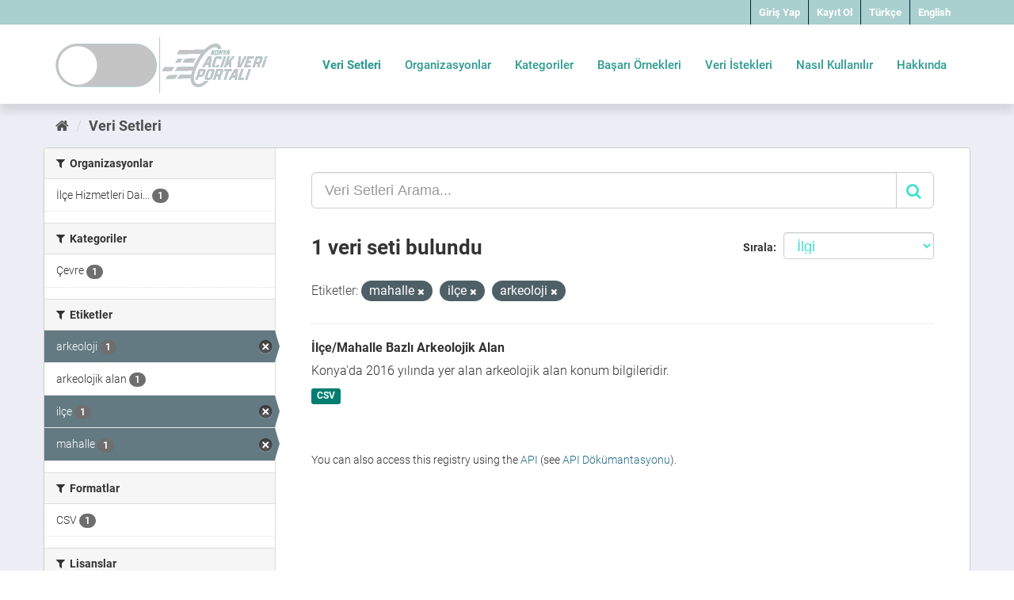

--- FILE ---
content_type: text/html; charset=utf-8
request_url: https://acikveri.konya.bel.tr/tr/dataset/?tags=mahalle&tags=il%C3%A7e&tags=arkeoloji
body_size: 5185
content:
<!DOCTYPE html>
<!--[if IE 9]> <html lang="tr" class="ie9"> <![endif]-->
<!--[if gt IE 8]><!--> <html lang="tr"> <!--<![endif]-->
  <head>
    <meta charset="utf-8" />
      <meta name="generator" content="ckan 2.9.5" />
      <meta name="viewport" content="width=device-width, initial-scale=1.0">
    <title>Veri Seti - Konya Büyükşehir Belediyesi Açık Veri Platformu</title>

    
    <link rel="shortcut icon" href="/base/images/ckan.ico" />
    
    
      
      
      
      
    
    
    


    
      
      
    

    
    <link href="/webassets/base/a8f0260b_main.css" rel="stylesheet"/>
<link href="/webassets/ckanext-geoview/77c3ca23_geo-resource-styles.css" rel="stylesheet"/>
    
  </head>

  
  <body data-site-root="https://acikveri.konya.bel.tr/" data-locale-root="https://acikveri.konya.bel.tr/tr/" >

    
    <div class="sr-only sr-only-focusable"><a href="#content">İçeriğe geç</a></div>
  

  
     
<link rel="stylesheet" href="/base/anasayfa/css/swiper/swiper-bundle.css">
<link rel="stylesheet" href="/base/anasayfa/css/custom.css?v=2.4">
<link rel="stylesheet" href="/base/anasayfa/font/acikveri/fonts.css">

 
<header class="account-masthead">
<!-- Global site tag (gtag.js) - Google Analytics -->
<script async src="https://www.googletagmanager.com/gtag/js?id=G-FSB38D2H79"></script>
<script>
  window.dataLayer = window.dataLayer || [];
  function gtag(){dataLayer.push(arguments);}
  gtag('js', new Date());
 
  gtag('config', 'G-FSB38D2H79');
</script>
<!-- Yandex.Metrika counter -->
<script type="text/javascript" >
   (function(m,e,t,r,i,k,a){m[i]=m[i]||function(){(m[i].a=m[i].a||[]).push(arguments)};
   m[i].l=1*new Date();k=e.createElement(t),a=e.getElementsByTagName(t)[0],k.async=1,k.src=r,a.parentNode.insertBefore(k,a)})
   (window, document, "script", "https://mc.yandex.ru/metrika/tag.js", "ym");
 
   ym(85800930, "init", {
        clickmap:true,
        trackLinks:true,
        accurateTrackBounce:true,
        webvisor:true
   });
</script>
<noscript><div><img src="https://mc.yandex.ru/watch/85800930" style="position:absolute; left:-9999px;" alt="" /></div></noscript>
<!-- /Yandex.Metrika counter -->

  <div class="container">
     
    <nav class="account not-authed ">
      <ul class="list-unstyled">
        
        <li><a href="/tr/user/login">Giriş Yap</a></li>
        
        <li><a href="/tr/user/register">Kayıt Ol</a></li>
         
         
        
 
 
   
    
      <li>
              <a href="/tr/dataset/?tags=mahalle&amp;tags=il%C3%A7e&amp;tags=arkeoloji" >Türkçe</a>
            </li>
    
      <li>
              <a href="/en/dataset/?tags=mahalle&amp;tags=il%C3%A7e&amp;tags=arkeoloji" >English</a>
            </li>
    
   
  
 
        
      </ul>
    </nav>
     
  </div>
</header>



<header>
    
  <div class="container" >
    <div class="main-menu-wrapper">
      <!--Mobil Menu Button-->
      <div class="mobil-menu-button-container">
        <span class="mdi mdi-menu burger-menu"></span>

      </div>
      <div class="logo-container">
        
        
        <a class="logo" href="/tr/">
          
         
         
         <section class="site-logo-section">
          <img class="bottom" src="/base/anasayfa/img/logo/logo1.svg"  alt="Konya Büyükşehir Belediyesi Açık Veri Platformu" title="Konya Büyükşehir Belediyesi Açık Veri Platformu"/>
          <img class="top" src="/base/anasayfa/img/logo/logo2.svg"  alt="Konya Büyükşehir Belediyesi Açık Veri Platformu" title="Konya Büyükşehir Belediyesi Açık Veri Platformu"/>
        </section>
        
          
          
        </a>
        
        
        
        

      </div>
      <div class="main-menu-container">
        
       <ul class="main-menu-list">
          
  <li class="active"><a href="/tr/dataset/">Veri Setleri</a></li><li><a href="/tr/organization/">Organizasyonlar</a></li><li><a href="/tr/group/">Kategoriler</a></li><li><a href="/tr/showcase">Başarı Örnekleri</a></li><li><a href="/tr/datarequest">Veri İstekleri</a></li>

          <li id="menu_userGuide"><a href="/tr/user-guide">Nasıl Kullanılır</a></li>
  <li id="menu_about"><a href="/tr/about">Hakkında</a></li>
        </ul>
        
  
      </div>

    </div>
  </div>

  <!--Mobil Menu Content-->
  <div class="mobil-menu-wrapper">

    <div class="mobil-menu-content">
      
     <ul class="mobil-menu-list">
         <li class="active"><a href="/tr/dataset/">Veri Setleri</a></li><li><a href="/tr/organization/">Organizasyonlar</a></li><li><a href="/tr/group/">Kategoriler</a></li><li><a href="/tr/showcase">Başarı Örnekleri</a></li> 
          <li><a href="/tr/user-guide">Nasıl Kullanılır</a></li>
  <li id="menu_about"><a href="/tr/about">Hakkında</a></li>
     </ul>
       

    </div>
    <span class="mdi mdi-close burger-menu-close"></span>
    <div class="mobil-menu-btn-container">
      <a href="/tr/user/register" class="btn btn-md brand-btn">Kayıt Ol</button></a>
      <a href="/tr/user/login" class="btn btn-md brand-str-btn">Giriş Yap</button></a>

    </div>

  </div>

</header>



  
    <div class="main">
      <div id="content" class="container">
        
          
            <div class="flash-messages">
              
                
              
            </div>
          

          
            <div class="toolbar" role="navigation" aria-label="Breadcrumb">
              
                
                  <ol class="breadcrumb">
                    
<li class="home"><a href="/tr/" aria-label="Ana Sayfa"><i class="fa fa-home"></i><span> Ana Sayfa</span></a></li>
                    
  <li class="active"><a href="/tr/dataset/">Veri Setleri</a></li>

                  </ol>
                
              
            </div>
          

          <div class="row wrapper">
            
            
            

            
              <aside class="secondary col-sm-3">
                
                
  <div class="filters">
    <div>
      
        

    
    
	
	    
	    
		<section class="module module-narrow module-shallow">
		    
			<h2 class="module-heading">
			    <i class="fa fa-filter"></i>
			    
			    Organizasyonlar
			</h2>
		    
		    
			
			    
				<nav aria-label="Organizasyonlar">
				    <ul class="list-unstyled nav nav-simple nav-facet">
					
					    
					    
					    
					    
					    <li class="nav-item">
						<a href="/tr/dataset/?tags=mahalle&amp;tags=il%C3%A7e&amp;tags=arkeoloji&amp;organization=tarimsal-hizmetler-dairesi-baskanligi" title="İlçe Hizmetleri Dairesi Başkanlığı">
						    <span class="item-label">İlçe Hizmetleri Dai...</span>
						    <span class="hidden separator"> - </span>
						    <span class="item-count badge">1</span>
						</a>
					    </li>
					
				    </ul>
				</nav>

				<p class="module-footer">
				    
					
				    
				</p>
			    
			
		    
		</section>
	    
	
    

      
        

    
    
	
	    
	    
		<section class="module module-narrow module-shallow">
		    
			<h2 class="module-heading">
			    <i class="fa fa-filter"></i>
			    
			    Kategoriler
			</h2>
		    
		    
			
			    
				<nav aria-label="Kategoriler">
				    <ul class="list-unstyled nav nav-simple nav-facet">
					
					    
					    
					    
					    
					    <li class="nav-item">
						<a href="/tr/dataset/?tags=mahalle&amp;tags=il%C3%A7e&amp;tags=arkeoloji&amp;groups=cevre" title="">
						    <span class="item-label">Çevre</span>
						    <span class="hidden separator"> - </span>
						    <span class="item-count badge">1</span>
						</a>
					    </li>
					
				    </ul>
				</nav>

				<p class="module-footer">
				    
					
				    
				</p>
			    
			
		    
		</section>
	    
	
    

      
        

    
    
	
	    
	    
		<section class="module module-narrow module-shallow">
		    
			<h2 class="module-heading">
			    <i class="fa fa-filter"></i>
			    
			    Etiketler
			</h2>
		    
		    
			
			    
				<nav aria-label="Etiketler">
				    <ul class="list-unstyled nav nav-simple nav-facet">
					
					    
					    
					    
					    
					    <li class="nav-item active">
						<a href="/tr/dataset/?tags=mahalle&amp;tags=il%C3%A7e" title="">
						    <span class="item-label">arkeoloji</span>
						    <span class="hidden separator"> - </span>
						    <span class="item-count badge">1</span>
						</a>
					    </li>
					
					    
					    
					    
					    
					    <li class="nav-item">
						<a href="/tr/dataset/?tags=mahalle&amp;tags=il%C3%A7e&amp;tags=arkeoloji&amp;tags=arkeolojik+alan" title="">
						    <span class="item-label">arkeolojik alan</span>
						    <span class="hidden separator"> - </span>
						    <span class="item-count badge">1</span>
						</a>
					    </li>
					
					    
					    
					    
					    
					    <li class="nav-item active">
						<a href="/tr/dataset/?tags=mahalle&amp;tags=arkeoloji" title="">
						    <span class="item-label">ilçe</span>
						    <span class="hidden separator"> - </span>
						    <span class="item-count badge">1</span>
						</a>
					    </li>
					
					    
					    
					    
					    
					    <li class="nav-item active">
						<a href="/tr/dataset/?tags=il%C3%A7e&amp;tags=arkeoloji" title="">
						    <span class="item-label">mahalle</span>
						    <span class="hidden separator"> - </span>
						    <span class="item-count badge">1</span>
						</a>
					    </li>
					
				    </ul>
				</nav>

				<p class="module-footer">
				    
					
				    
				</p>
			    
			
		    
		</section>
	    
	
    

      
        

    
    
	
	    
	    
		<section class="module module-narrow module-shallow">
		    
			<h2 class="module-heading">
			    <i class="fa fa-filter"></i>
			    
			    Formatlar
			</h2>
		    
		    
			
			    
				<nav aria-label="Formatlar">
				    <ul class="list-unstyled nav nav-simple nav-facet">
					
					    
					    
					    
					    
					    <li class="nav-item">
						<a href="/tr/dataset/?tags=mahalle&amp;tags=il%C3%A7e&amp;tags=arkeoloji&amp;res_format=CSV" title="">
						    <span class="item-label">CSV</span>
						    <span class="hidden separator"> - </span>
						    <span class="item-count badge">1</span>
						</a>
					    </li>
					
				    </ul>
				</nav>

				<p class="module-footer">
				    
					
				    
				</p>
			    
			
		    
		</section>
	    
	
    

      
        

    
    
	
	    
	    
		<section class="module module-narrow module-shallow">
		    
			<h2 class="module-heading">
			    <i class="fa fa-filter"></i>
			    
			    Lisanslar
			</h2>
		    
		    
			
			    
				<nav aria-label="Lisanslar">
				    <ul class="list-unstyled nav nav-simple nav-facet">
					
					    
					    
					    
					    
					    <li class="nav-item">
						<a href="/tr/dataset/?tags=mahalle&amp;tags=il%C3%A7e&amp;tags=arkeoloji&amp;license_id=cc-by" title="Creative Commons Attribution 3.0">
						    <span class="item-label">Creative Commons At...</span>
						    <span class="hidden separator"> - </span>
						    <span class="item-count badge">1</span>
						</a>
					    </li>
					
				    </ul>
				</nav>

				<p class="module-footer">
				    
					
				    
				</p>
			    
			
		    
		</section>
	    
	
    

      
    </div>
    <a class="close no-text hide-filters"><i class="fa fa-times-circle"></i><span class="text">close</span></a>
  </div>

              </aside>
            

            
              <div class="primary col-sm-9 col-xs-12" role="main">
                
                
  <section class="module">
    <div class="module-content">
      
        
      
      
        
        
        







<form id="dataset-search-form" class="search-form" method="get" data-module="select-switch">

  
    <div class="input-group search-input-group">
      <input aria-label="Veri Setleri Arama..." id="field-giant-search" type="text" class="form-control input-lg" name="q" value="" autocomplete="off" placeholder="Veri Setleri Arama...">
      
      <span class="input-group-btn">
        <button class="btn btn-default btn-lg" type="submit" value="search" aria-label="Gönder">
          <i class="fa fa-search"></i>
        </button>
      </span>
      
    </div>
  

  
    <span>
  
  

  
  
  
  <input type="hidden" name="tags" value="mahalle" />
  
  
  
  
  
  <input type="hidden" name="tags" value="ilçe" />
  
  
  
  
  
  <input type="hidden" name="tags" value="arkeoloji" />
  
  
  
  </span>
  

  
    
      <div class="form-select form-group control-order-by">
        <label for="field-order-by">Sırala</label>
        <select id="field-order-by" name="sort" class="form-control">
          
            
              <option value="score desc, metadata_modified desc" selected="selected">İlgi</option>
            
          
            
              <option value="title_string asc">İsme Göre Artan</option>
            
          
            
              <option value="title_string desc">İsme Göre Azalan</option>
            
          
            
              <option value="metadata_modified desc">Son Düzenlenen</option>
            
          
            
              <option value="views_recent desc">Popüler</option>
            
          
        </select>
        
        <button class="btn btn-default js-hide" type="submit">Git</button>
        
      </div>
    
  

  
    
      <h1>

  
  
  
  

1 veri seti bulundu</h1>
    
  

  
    
      <p class="filter-list">
        
          
          <span class="facet">Etiketler:</span>
          
            <span class="filtered pill">mahalle
              <a href="/tr/dataset/?tags=il%C3%A7e&amp;tags=arkeoloji" class="remove" title="Sil"><i class="fa fa-times"></i></a>
            </span>
          
            <span class="filtered pill">ilçe
              <a href="/tr/dataset/?tags=mahalle&amp;tags=arkeoloji" class="remove" title="Sil"><i class="fa fa-times"></i></a>
            </span>
          
            <span class="filtered pill">arkeoloji
              <a href="/tr/dataset/?tags=mahalle&amp;tags=il%C3%A7e" class="remove" title="Sil"><i class="fa fa-times"></i></a>
            </span>
          
        
      </p>
      <a class="show-filters btn btn-default">Sonuçları Filtrele</a>
    
  

</form>




      
      
        

  
    <ul class="dataset-list list-unstyled">
    	
	      
	        






  <li class="dataset-item">
    
      <div class="dataset-content">
        
          <h2 class="dataset-heading">
            
              
            
            
		<a href="/tr/dataset/ilce-mahalle-bazli-arkeolojik-alan">İlçe/Mahalle Bazlı Arkeolojik Alan</a>
            
            
              
              

            
          </h2>
        
        
          
        
        
          
            <div>Konya'da 2016 yılında yer alan arkeolojik alan konum bilgileridir.</div>
          
        
      </div>
      
        
          
            <ul class="dataset-resources list-unstyled">
              
                
                <li>
                  <a href="/tr/dataset/ilce-mahalle-bazli-arkeolojik-alan" class="label label-default" data-format="csv">CSV</a>
                </li>
                
              
            </ul>
          
        
      
    
  </li>

	      
	    
    </ul>
  

      
    </div>

    
      
    
  </section>

  
    <section class="module">
      <div class="module-content">
        
          <small>
            
            
            
          You can also access this registry using the <a href="/tr/api/3">API</a> (see <a href="http://docs.ckan.org/en/2.9/api/">API Dökümantasyonu</a>).
          </small>
        
      </div>
    </section>
  

              </div>
            
          </div>
        
      </div>
    </div>
  
    


 
<footer class="footer-16371">
   <div class="container">
      <div class="row justify-content-center">
         <div class="col text-center">
            <div class="footer-site-logo mb-4">
			<img alt="Konya Buyukşehir Belediyesi Açık Veri Portalı" style=" width:250px;" src="/base/anasayfa/img/content/kbb_benimsehrim.png">
               
               <p>Bilgi İşlem Dairesi Başkanlığı
               </p>
               
            </div>
            <ul class="list-unstyled nav-links mb-5">
               <li><a href="/tr/faq">SSS</a></li>
               <li><a href="/tr/contact">İletişim</a></li>
               <li><a href="/tr/datarequest">Veri İsteği</a></li>
               <li><a href="/tr/showcase">Başarı Hikayeleri</a></li>
               <li>
                  <a target="_blank" href="/base/Acik Veri Stratejisi El Kitabi.pdf">Açık Veri Stratejisi</a>
                  
               </li>
               <li><a href="/tr/privacy_policy">Gizlilik Politikası</a></li>
               <li><a href="/tr/terms-of-use">Kullanım Koşulları</a></li>
               <li><a href="/tr/license">Lisans</a></li>
            </ul>
            <div class="social mb-4">
               <h3> Bağlantıda Kalalım </h3>
               <ul class="list-unstyled">
                  <li class="tw"><a href="https://twitter.com/konyabuyuksehir"><span class="icon-twitter"></span></a></li>
                  <li class="in"><a href="https://www.instagram.com/konyabuyuksehir/"><span class="icon-instagram"></span></a></li>
                  <li class="fb"><a href="https://www.facebook.com/konyabuyuksehir"><span class="icon-facebook"></span></a></li>
                  <li class="you"><a href="https://www.youtube.com/channel/UC_4nHId6II3WyrS2dVxOxbA"><span class="icon-youtube"></span></a></li>
                  
                  
                   
               </ul>
            </div>
            <div class="copyright">
               <p class="mb-0">
                  <img alt="Creative Commons Lisansı" style=" width:65px;" src="/base/images/cc_logo_white.png?v=1.0">
            
            <div class="row justify-content-center">
               
               <p style=" margin-bottom: 0; text-align: center;">Bu site altında yer alan tüm materyaller aksi belirtilmedikçe <a rel="license" href="http://creativecommons.org/licenses/by/4.0/" target="_blank" style="color:#fff;font-weight:700;"> Creative Commons Atıf 4.0 Uluslararası Lisansı</a> ile <a target="_blank" style="color:#fff;font-weight:700;" href="https://www.Konya.bel.tr">Konya Büyükşehir Belediyesi</a> tarafından lisanslanmıştır.</p>
               
            </div>
            <div class="row justify-content-center">
               <a href="https://ckan.org/" target="_blank"  > <img alt="" src="/base/anasayfa/img/logo/ckan-seeklogo-com.svg" class="img"></a>
            </div>
            </p>
			</div>
         </div>
      </div>
   </div>
   </div>
   
   
   
   <div id="overlay"></div>
   <div id="modal-overlay"></div>
   
</footer>

  
  
  
  
    
  
  
    

      

    
    
    <link href="/webassets/vendor/f3b8236b_select2.css" rel="stylesheet"/>
<link href="/webassets/vendor/0b01aef1_font-awesome.css" rel="stylesheet"/>
    <script src="/webassets/vendor/d8ae4bed_jquery.js" type="text/javascript"></script>
<script src="/webassets/vendor/b9b6193e_vendor.js" type="text/javascript"></script>
<script src="/webassets/vendor/580fa18d_bootstrap.js" type="text/javascript"></script>
<script src="/webassets/base/15a18f6c_main.js" type="text/javascript"></script>
<script src="/webassets/base/266988e1_ckan.js" type="text/javascript"></script>
<script src="/webassets/base/cd2c0272_tracking.js" type="text/javascript"></script>
  </body>
</html>

--- FILE ---
content_type: text/css; charset=utf-8
request_url: https://acikveri.konya.bel.tr/base/anasayfa/css/custom.css?v=2.4
body_size: 10441
content:
 @import url("materialdesignicons.min.css");
 @import url("fonts/icomoon/style.css");
 
 .brand-btn {
     border-radius: 5px;
     background-color: #0069cc;
     color: #fff;
}
 .module-narrow .nav {
     display: block;
}
 .brand-btn:hover {
     box-shadow: 0 4px 20px 0 rgba(0, 0, 0, 0.1);
     color: #fff;
}
 .brand-str-btn:hover {
     box-shadow: 0 4px 20px 0 rgba(0, 0, 0, 0.1);
     color: #0069cc;
}
 .brand-str-btn {
     background-color: #fff;
     border-radius: 5px;
     border: 1px solid #0069cc;
     color: #0069cc;
}
 #overlay, #modal-overlay {
     position: fixed;
     width: 100%;
     height: 100%;
     top: 0;
     left: 0;
     background: #000;
     opacity: 0.5;
     display: none;
     z-index: 99;
}
 #overlay.active, #modal-overlay.active {
     display: block;
}
 #modal-overlay {
     z-index: 101;
}
 @keyframes menu-open {
     0% {
         width: 45%;
    }
     100% {
         width: 66%;
    }
}
 @keyframes menu-close {
     0% {
         width: 66%;
    }
     100% {
         width: 45%;
    }
}
/* Extra small devices (portrait phones, less than 576px)*/
 @media (max-width: 319.98px) {
     .wrapper:before {
         background-image: url(../img/logo/logo.svg);
         background-size: 16rem 5rem;
         width: 16rem;
         height: 5rem;
         content: "";
         display: block;
         margin-top: 5rem;
    }
     .wrapper:after {
         content: "Ekran Çözünürlüğünüz Desteklenmiyor.";
         display: flex;
         flex-wrap: wrap;
         align-content: center;
         font-size: 1.5rem;
         text-align: center;
         margin-top: 2rem;
         font-weight: 600;
    }
     header, main, footer {
         display: none;
    }
}
 @media (min-width: 320px) and (max-width: 577.98px) {
     .footer-menu {
         flex-direction: column;
         align-items: center;
    }
     .footer-menu a {
         padding: 10px;
    }
     footer {
         height: auto !important;
    }
     .bg-brand-color {
         background-color: #0069cc;
    }
     header .main-menu-container {
         display: none;
    }
     header .main-menu-container, .main-menu-login {
         display: none;
    }
     header .burger-menu {
         padding-left: 16px;
    }
     header .main-menu-wrapper {
         display: block;
         align-items: center;
         width: 100%;
    }
     header .mobil-menu-wrapper {
         position: fixed;
         display: none;
         z-index: 9999999999;
         background-color: #fff;
         animation-duration: 0.8s;
         animation-name: menu-open;
         height: 100%;
         width: 66%;
    }
     header .mobil-menu-wrapper.active {
         display: block;
    }
     header .mobil-menu-btn-container {
         display: flex;
         justify-content: space-evenly;
    }
     header .mobil-menu-content {
         margin-top: 100px;
    }
     header .mobil-menu-list li {
         border-bottom: 1px solid #d4d0d0;
         margin-bottom: 15px;
    }
     header .mobil-menu-wrapper span {
         right: 0px;
         position: absolute;
         top: 0px;
         background-color: #0069cc;
         font-size: 2rem;
         color: #fff;
         opacity: 0.8;
         height: 100px;
    }
     header .mobil-menu-wrapper span::before {
         margin-top: 45px;
    }
     header .mobil-menu-list li a {
         font-family: Roboto;
         font-size: 1rem;
         font-weight: 600;
         font-stretch: normal;
         font-style: normal;
         line-height: normal;
         letter-spacing: normal;
         color: #404040;
         text-decoration: none;
         display: inline-block;
         padding-bottom: 15px;
         width: 100%;
    }
     header .logo-container {
         display: inline-block;
         text-align: center;
         width: 92%;
         position: absolute;
         top: 4px;
    }
     header .logo-container img {
         width: 130px;
         margin-top: 15px;
    }
     header .mobil-menu-list {
         list-style: none;
    }
     header .mobil-menu-content-container, .mobil-menu-button-container {
         display: block;
         position: absolute;
         top: 15px;
    }
     body>header {
         max-height: 80px;
         min-height: 80px;
         width: 100%;
         display: flex;
    }
     .main-menu-container {
         display: none;
    }
     header .mobil-menu-button-container span {
         font-size: 2.1rem;
         color: #0d65d8 
    }
     .organization-group, .dataset-group {
         display: flex;
         position: relative;
         width: 50%;
    }
     .organization-group a {
         height: 62px;
         object-fit: contain;
         border-radius: 25px;
         box-shadow: 0 2px 10px 0 rgba(0, 0, 0, 0.1);
         background-color: #edeef5;
         width: 100%;
         display: block;
         text-align: center;
         text-decoration: none;
         cursor: pointer;
    }
     .dataset-group a {
         height: 62px;
         object-fit: contain;
         border-radius: 25px;
         box-shadow: 0 2px 10px 0 rgba(0, 0, 0, 0.1);
         background-color: #edeef5;
         width: 100%;
         display: block;
         text-align: center;
         text-decoration: none;
         cursor: pointer;
    }
     .organization-group {
         margin-right: 18px;
    }
     .organization-number, .organization-text, .dataset-number, .dataset-text {
         display: block;
         width: 100%;
         font-family: Roboto;
         font-size: 14px;
         font-weight: 600;
         font-stretch: normal;
         font-style: normal;
         letter-spacing: normal;
         color: #2c978c;
    }
     .organization-number, .dataset-number {
         font-size: 25px;
         margin-bottom: -3px;
    }
     .slide-btn-container {
         margin-top: 17px;
         display: flex;
    }
     .swiper-button-prev, .swiper-button-next {
    }
    .swiper-button-prev, .swiper-container-rtl .swiper-button-next {
         left: auto;
         right: 50px;
    }
    .swiper-button-prev, .swiper-button-next {
         top: 85%;
    }
     .home-page-white-content-wrapper {
         height: 100%;
         background-color: #f9f9f9;
         width: 100%;
         position: relative;
         z-index: 999;
         margin-top: 0px;
    }
     .swiper-pagination-fraction, .swiper-pagination-custom, .swiper-container-horizontal>.swiper-pagination-bullets {
         bottom: -3px;
         width: 100%;
    }
     .swiper-slide {
         padding-top: 18px !important; 
     padding-bottom: 18px;
    }
     .home-page-slider-wrapper>.container>.swiper-container>.swiper-pagination-bullets {
         position:absolute;
    }
     .swiper-pagination-bullet {
         cursor: pointer;
         width: 20px;
         height: 20px;
         display: inline-block;
         border-radius: 100%;
         background: #2d9b90;
         opacity: 1;
    }
     .swiper-pagination-bullet-active {
         opacity: 1;
         background: #fff;
        /*border: 3px solid #d8d8d8;
         */
         box-shadow: 0 10px 10px 0 rgba(0, 0, 0, 0.2);
    }
     .home-page-search-wrapper {
         position: absolute;
         right: 3px;
         top: 25px;
         width: 98%;
         z-index: 9999;
    }
     .search-input::-webkit-input-placeholder {
        /* Edge */
         font-family: Roboto;
         font-size: 18px;
         font-weight: 500;
         font-stretch: normal;
         font-style: normal;
         line-height: normal;
         letter-spacing: normal;
         color: #b0b0b0;
         padding-left: 10px;
    }
     .search-input:-ms-input-placeholder {
        /* Internet Explorer 10-11 */
         font-family: Roboto;
         font-size: 18px;
         font-weight: 500;
         font-stretch: normal;
         font-style: normal;
         line-height: normal;
         letter-spacing: normal;
         color: #b0b0b0;
         padding-left: 10px;
    }
     .search-input::placeholder {
         font-family: Roboto;
         font-size: 18px;
         font-weight: 500;
         font-stretch: normal;
         font-style: normal;
         line-height: normal;
         letter-spacing: normal;
         color: #b0b0b0;
         padding-left: 10px;
    }
     .search-input {
         padding: 14px;
         height: 39px;
    }
     .organization-group, .dataset-group {
         display: flex;
         position: relative;
         width: 50%;
    }
     .home-page-slider-wrapper {
         min-height: 412px;
         background-color: #AACFCF;
         width: 100%;
         background-size: cover;
    }
     .footer-14398 {
         background: url('../img/slider/home/background.svg') no-repeat;
         width: 100%;
         background-size: cover;
    }
     .swiper-container {
         width: 100%;
         height: 525px;
    }
     .slide-one-img, .slide-two-img {
         width: 142px;
    }
    /*#endregion*/
}
 @media(min-width:320px) and (max-width:395px) {
     header .logo-container img {
         width: 130px;
         margin-top: 15px;
         margin-left: 25px;
    }
}
 @media (min-width:320px) and (max-width:478px) {
     header .logo-container {
         display: inline-block;
         text-align: center;
         position: absolute;
    }
     header .logo-container img {
         width: 130px;
         margin-top: 15px;
    }
}
 @media (min-width: 576px) and (max-width: 767.98px) {
     .bg-brand-color {
         background-color: #0069cc;
    }
     header .burger-menu {
         padding-left: 16px;
    }
     header .main-menu-wrapper {
         display: block;
         align-items: center;
         width: 100%;
    }
     .container {
         max-width: 100%;
    }
     header .mobil-menu-wrapper {
         position: fixed;
         display: none;
         z-index: 999;
         background-color: #fff;
         animation-duration: 0.8s;
         animation-name: menu-open;
         height: 100%;
         width: 66%;
    }
     header .mobil-menu-wrapper.active {
         display: block;
    }
     header .mobil-menu-btn-container {
         display: flex;
         justify-content: space-evenly;
    }
     header .mobil-menu-content {
         margin-top: 100px;
    }
     header .mobil-menu-list li {
         border-bottom: 1px solid #d4d0d0;
         margin-bottom: 15px;
    }
     header .mobil-menu-wrapper span {
         right: 0px;
         position: absolute;
         top: 0px;
         background-color: #0069cc;
         font-size: 2rem;
         color: #fff;
         opacity: 0.8;
         height: 100px;
    }
     header .mobil-menu-wrapper span::before {
         margin-top: 45px;
    }
     header .mobil-menu-list li a {
         font-family: Roboto;
         font-size: 1rem;
         font-weight: 600;
         font-stretch: normal;
         font-style: normal;
         line-height: normal;
         letter-spacing: normal;
         color: #404040;
         text-decoration: none;
         display: inline-block;
         padding-bottom: 15px;
         width: 100%;
    }
     header .logo-container {
         display: inline-block;
         text-align: center;
         width: 95%;
    }
     header .logo-container img {
         width: 138px;
         margin-top: 15px;
    }
     header .mobil-menu-list {
         list-style: none;
    }
     header .mobil-menu-content-container, .mobil-menu-button-container {
         display: block;
         position: absolute;
    }
     body>header {
         max-height: 80px;
         min-height: 80px;
         width: 100%;
         display: flex;
    }
     .main-menu-container {
         display: none;
    }
     header .mobil-menu-button-container span {
         font-size: 2.1rem;
         color: #0d65d8 
    }
    /*#region Home Page Slide*/
     .organization-group, .dataset-group {
         display: flex;
         position: relative;
         width: 50%;
    }
     .organization-group a{
         height: 62px;
         object-fit: contain;
         border-radius: 25px;
         box-shadow: 0 2px 10px 0 rgba(0, 0, 0, 0.1);
         background-color: #edeef5 ;
         width: 100%;
         display: block;
         text-align: center;
         text-decoration: none;
         cursor: pointer;
    }
     .dataset-group a {
         height: 62px;
         object-fit: contain;
         border-radius: 25px;
         box-shadow: 0 2px 10px 0 rgba(0, 0, 0, 0.1);
         background-color: #edeef5;
         width: 100%;
         display: block;
         text-align: center;
         text-decoration: none;
         cursor: pointer;
    }
     .organization-group {
         margin-right: 37px;
         ;
    }
     .organization-number, .organization-text, .dataset-number, .dataset-text {
         display: block;
         width: 100%;
         font-family: Roboto;
         font-size: 14px;
         font-weight: 600;
         font-stretch: normal;
         font-style: normal;
         letter-spacing: normal;
         color: #2c978c;
    }
     .organization-number, .dataset-number {
         font-size: 25px;
         margin-bottom: -3px;
    }
     .slide-btn-container {
         margin-top: 17px;
         display: flex;
    }
     .swiper-button-prev, .swiper-button-next {
    }
     .swiper-button-prev, .swiper-container-rtl .swiper-button-next {
         left: auto;
         right: 50px;
    }
     .swiper-button-prev, .swiper-button-next {
         top: 85%;
    }
     .swiper-pagination-fraction, .swiper-pagination-custom, .swiper-container-horizontal>.swiper-pagination-bullets {
         bottom: 0px;
         width: 100%;
    }
     .home-page-slider-wrapper>.container>.swiper-container>.swiper-pagination-bullets {
         position:absolute;
    }
     .swiper-slide {
             padding-top: 20px !important;
     padding-bottom: 20px;
    }
     .swiper-pagination-bullet {
         cursor: pointer;
         width: 20px;
         height: 20px;
         display: inline-block;
         border-radius: 100%;
         background: #2d9b90;
         opacity: 1;
    }
     .swiper-pagination-bullet-active {
         opacity: 1;
         background: #fff;
        /*border: 3px solid #d8d8d8;
         */
         box-shadow: 0 10px 10px 0 rgba(0, 0, 0, 0.2);
    }
     .home-page-search-wrapper {
         position: absolute;
         right: 6px;
         top: 25px;
         width: 98%;
         z-index: 9999;
    }
     .search-input::-webkit-input-placeholder {
        /* Edge */
         font-family: Roboto;
         font-size: 18px;
         font-weight: 500;
         font-stretch: normal;
         font-style: normal;
         line-height: normal;
         letter-spacing: normal;
         color: #b0b0b0;
         padding-left: 10px;
    }
     .search-input:-ms-input-placeholder {
        /* Internet Explorer 10-11 */
         font-family: Roboto;
         font-size: 18px;
         font-weight: 500;
         font-stretch: normal;
         font-style: normal;
         line-height: normal;
         letter-spacing: normal;
         color: #b0b0b0;
         padding-left: 10px;
    }
     .search-input::placeholder {
         font-family: Roboto;
         font-size: 18px;
         font-weight: 500;
         font-stretch: normal;
         font-style: normal;
         line-height: normal;
         letter-spacing: normal;
         color: #b0b0b0;
         padding-left: 10px;
    }
     .search-input {
         padding: 14px;
         height: 39px;
    }
     .organization-group, .dataset-group {
         display: flex;
         position: relative;
         width: 50%;
    }
     .home-page-slider-wrapper {
         min-height: 354px;
         background-color: #AACFCF;
         width: 100%;
    }
     .footer-14398 {
         background: url('../img/slider/home/background.svg') no-repeat;
         width: 100%;
         background-size: cover;
    }
     .swiper-container {
         width: 100%;
         height: 370px;
    }
}
 @media (min-width: 768px) and (max-width: 991.98px) {
     .home-page-content-footer {
         text-align: center;
    }
     .swiper-slide {
             padding-top: 20px;
     padding-bottom: 20px;
    }
     .bg-brand-color {
         background-color: #0069cc;
    }
     .mobil-menu-wrapper {
         display: none;
    }
     .mobil-menu-button-container {
         display: none;
    }
     header .main-menu-container {
         display: flex;
    }
     .container {
         max-width: 100%;
    }
     body>header {
         max-height: 80px;
         min-height: 80px;
         width: 100%;
         display: flex;
    }
     header .container {
         display: flex;
         justify-content: center;
    }
     header .main-logo-img {
         width: 93%;
    }
     header .logo-container {
         width: 28%;
    }
     header .main-menu-list {
         padding-left: 0px;
    }
     header .main-menu-list li {
        /* margin-right: 3px;*/
    }
     header .main-menu-list li:hover {
    }
     header .main-menu-list li:hover a {
         color: #41e1d1;
    }
     header .main-menu-list li:last-child::after {
         height: 25px;
         width: 1px;
         position: absolute;
         display: inline-block;
         margin-left: 10px;
    }
     header .main-menu-list li a {
         font-family: Roboto;
         font-size: 0.8rem;
         font-weight: 500;
         font-stretch: normal;
         font-style: normal;
         line-height: normal;
         letter-spacing: normal;
         color:#2d9b90;
         text-decoration: none;
         display: block;
         padding: 3px 5px;
    }
     header .main-menu-list li.active a {
         font-size: 0.8rem;
         font-weight: 600;
         font-stretch: normal;
         font-style: normal;
         line-height: normal;
         letter-spacing: normal;
         color: #2d9b90;
         display: block;
         padding: 3px 5px;
    }
     header .main-menu-list li.active {
    }
     .main-login-img {
         width: 60%;
    }
     header .main-menu-list {
         margin-right: 15px;
    }
     .organization-group, .dataset-group {
         display: flex;
         position: relative;
         width: 50%;
    }
     .organization-group a{
         height: 62px;
         object-fit: contain;
         border-radius: 25px;
         box-shadow: 0 2px 10px 0 rgba(0, 0, 0, 0.1);
         background-color: #edeef5 ;
         width: 100%;
         display: block;
         text-align: center;
         text-decoration: none;
         cursor: pointer;
    }
     .dataset-group a {
         height: 62px;
         object-fit: contain;
         border-radius: 25px;
         box-shadow: 0 2px 10px 0 rgba(0, 0, 0, 0.1);
         background-color: #edeef5;
         width: 100%;
         display: block;
         text-align: center;
         text-decoration: none;
         cursor: pointer;
    }
     .organization-group {
         margin-right: 37px;
    }
     .organization-number, .organization-text, .dataset-number, .dataset-text {
         display: block;
         width: 100%;
         font-family: Roboto;
         font-size: 14px;
         font-weight: 600;
         font-stretch: normal;
         font-style: normal;
         letter-spacing: normal;
         color: #2c978c;
    }
     .organization-number, .dataset-number {
         font-size: 25px;
         margin-bottom: -3px;
    }
     .slide-btn-container {
         margin-top: 17px;
         display: flex;
    }
     .swiper-button-prev, .swiper-button-next {
    }
     .swiper-button-prev, .swiper-container-rtl .swiper-button-next {
         left: auto;
         right: 50px;
    }
     .swiper-button-prev, .swiper-button-next {
         top: 85%;
    }
     .home-page-slider-wrapper>div.container>div.swiper-container.swiper-container-horizontal>.swiper-pagination-bullets {
         bottom: 0px;
         width: 100%;
    }
     .home-page-slider-wrapper>.container>.swiper-container>.swiper-pagination-bullets {
         position:absolute;
    }
     .swiper-pagination-fraction, .swiper-pagination-custom, .swiper-container-horizontal>.swiper-pagination-bullets {
         bottom: 10px;
         left: -34px;
         width: 100%;
    }
     .swiper-pagination-bullet {
         cursor: pointer;
         width: 20px;
         height: 20px;
         display: inline-block;
         border-radius: 100%;
         background: #2d9b90;
         opacity: 1;
    }
     .swiper-pagination-bullet-active {
         opacity: 1;
         background: #fff;
         box-shadow: 0 10px 10px 0 rgba(0, 0, 0, 0.2);
    }
     .home-page-search-wrapper {
         position: absolute;
         right: 6px;
         top: 25px;
         width: 98%;
         z-index: 9999;
    }
     .search-input::-webkit-input-placeholder {
        /* Edge */
         font-family: Roboto;
         font-size: 18px;
         font-weight: 500;
         font-stretch: normal;
         font-style: normal;
         line-height: normal;
         letter-spacing: normal;
         color: #b0b0b0;
         padding-left: 10px;
    }
     .search-input:-ms-input-placeholder {
        /* Internet Explorer 10-11 */
         font-family: Roboto;
         font-size: 18px;
         font-weight: 500;
         font-stretch: normal;
         font-style: normal;
         line-height: normal;
         letter-spacing: normal;
         color: #b0b0b0;
         padding-left: 10px;
    }
     .search-input::placeholder {
         font-family: Roboto;
         font-size: 18px;
         font-weight: 500;
         font-stretch: normal;
         font-style: normal;
         line-height: normal;
         letter-spacing: normal;
         color: #b0b0b0;
         padding-left: 10px;
    }
     .search-input {
         padding: 14px;
         height: 42px;
    }
     .organization-group, .dataset-group {
         display: flex;
         position: relative;
         width: 50%;
    }
     .home-page-slider-wrapper {
         min-height: 450px;
         background-color: #AACFCF;
         width: 100%;
    }
     .footer-14398 {
         background: url('../img/slider/home/background.svg') no-repeat;
         width: 100%;
         background-size: cover;
    }
     .swiper-container {
         height: 463px;
    }
     .slide-one-img, .slide-two-img {
         width: 32%;
         margin-left: 0;
    }
}
 @media (min-width: 992px) and (max-width: 1199.98px) {
     .mobil-menu-wrapper {
         display: none;
    }
     body>header {
         max-height: 100px;
         min-height: 100px;
         width: 100%;
         display: flex;
    }
     header .container {
         display: flex;
         justify-content: center;
    }
     header .main-logo-img {
         width: 100%;
    }
     header .logo-container {
         width: 26%;
    }
     header .main-menu-container {
         display: flex;
    }
     header .main-menu-list {
         padding-left: 0px;
    }
     header .main-menu-list li {
         padding: 6px 10px;
        /* margin-right: 3px;*/
    }
     header .main-menu-list li:hover {
    }
     header .main-menu-list li:hover a {
         color: #41e1d1;
    }
     header .main-menu-list li:last-child::after {
    }
     header .main-menu-list li a {
         font-family: Roboto;
         font-size: 0.8rem;
         font-weight: 500;
         font-stretch: normal;
         font-style: normal;
         line-height: normal;
         letter-spacing: normal;
         color:#2d9b90;
         text-decoration: none;
    }
     header .main-menu-list li.active a {
         font-size: 0.8rem;
         font-weight: 600;
         font-stretch: normal;
         font-style: normal;
         line-height: normal;
         letter-spacing: normal;
         color: #2d9b90;
    }
     header .main-menu-list li.active {
    }
     .main-login-img {
         width: 80%;
    }
     header .main-menu-list {
         margin-right: 30px;
    }
     header .main-menu-container {
         display: flex;
    }
     header .mobil-menu-content-container, .mobil-menu-button-container {
         display: none;
    }
    /*#region Home Page Slide*/
     .organization-group, .dataset-group {
         display: flex;
         position: relative;
         width: 50%;
    }
     .organization-group a {
         height: 62px;
         object-fit: contain;
         border-radius: 25px;
         box-shadow: 0 2px 10px 0 rgba(0, 0, 0, 0.1);
         background-color: #edeef5 ;
         width: 100%;
         display: block;
         text-align: center;
         text-decoration: none;
         cursor: pointer;
    }
     .dataset-group a {
         height: 62px;
         object-fit: contain;
         border-radius: 25px;
         box-shadow: 0 2px 10px 0 rgba(0, 0, 0, 0.1);
         background-color: #edeef5;
         width: 100%;
         display: block;
         text-align: center;
         text-decoration: none;
         cursor: pointer;
    }
     .organization-group {
         margin-right: 37px;
    }
     .organization-number, .organization-text, .dataset-number, .dataset-text {
         display: block;
         width: 100%;
         font-family: Roboto;
         font-size: 14px;
         font-weight: 600;
         font-stretch: normal;
         font-style: normal;
         letter-spacing: normal;
         color: #2c978c;
    }
     .organization-number, .dataset-number {
         font-size: 25px;
         margin-bottom: -3px;
    }
     .slide-btn-container {
         margin-top: 20px;
         display: flex;
    }
     .swiper-pagination-bullet {
         cursor: pointer;
         width: 20px;
         height: 20px;
         display: inline-block;
         border-radius: 100%;
         background: #2d9b90;
         opacity: 1;
    }
     .swiper-pagination-bullet-active {
         opacity: 1;
         background: #fff;
         box-shadow: 0 10px 10px 0 rgba(0, 0, 0, 0.2);
    }
     .home-page-search-wrapper {
         position: absolute;
         right: 0px;
         top: 50px;
         width: 50%;
         z-index: 9999;
    }
     .search-input::-webkit-input-placeholder {
        /* Edge */
         font-family: Roboto;
         font-size: 18px;
         font-weight: 500;
         font-stretch: normal;
         font-style: normal;
         line-height: normal;
         letter-spacing: normal;
         color: #b0b0b0;
         padding-left: 10px;
    }
     .search-input:-ms-input-placeholder {
        /* Internet Explorer 10-11 */
         font-family: Roboto;
         font-size: 18px;
         font-weight: 500;
         font-stretch: normal;
         font-style: normal;
         line-height: normal;
         letter-spacing: normal;
         color: #b0b0b0;
         padding-left: 10px;
    }
     .search-input::placeholder {
         font-family: Roboto;
         font-size: 18px;
         font-weight: 500;
         font-stretch: normal;
         font-style: normal;
         line-height: normal;
         letter-spacing: normal;
         color: #b0b0b0;
         padding-left: 10px;
    }
     .search-input {
         padding: 14px;
         height: 50px;
    }
     .organization-group, .dataset-group {
         display: flex;
         position: relative;
         width: 50%;
    }
     .swiper-container {
         width: 950px;
         height: 550px;
    }
    /*#endregion*/
}
/* Extra large devices (large desktops, 1200px and up)*/
 @media (min-width: 1200px) {
     .mobil-menu-wrapper {
         display: none;
    }
     body>header {
         max-height: 100px;
         min-height: 100px;
         width: 100%;
    }
     body>header>.container {
         width: 1215px;
    }
     .container {
         max-width: 1170px;
    }
     header .main-menu-list li {
        /* margin-right: 5px;*/
    }
     header .logo-container {
         margin-bottom: 11px;
         margin-top: 11px;
    }
     header .main-menu-list li:last-child::after {
    }
     header .main-menu-list li a {
         font-family: Roboto;
         font-size: 1rem;
         font-weight: 500;
         font-stretch: normal;
         font-style: normal;
         line-height: normal;
         letter-spacing: normal;
         color:#2d9b90;
         text-decoration: none;
         display: block;
         padding: 9px 15px;
    }
     header .main-menu-list li.active a {
         font-size: 1rem;
         font-weight: 600;
         font-stretch: normal;
         font-style: normal;
         line-height: normal;
         letter-spacing: normal;
         color: #2d9b90;
    }
     header .main-menu-list li.active {
    }
     header .main-menu-list li:hover {
    }
     header .main-menu-list li:hover a {
         color: #41e1d1;
    }
     header .mobil-menu-content-container, .mobil-menu-button-container {
         display: none;
    }
     header .main-menu-container {
         display: flex;
    }
     .swiper-pagination-fraction, .swiper-pagination-custom, .swiper-container-horizontal>.swiper-pagination-bullets {
    }
     .swiper-footer-slider-container>.swiper-pagination-bullets {
         bottom: -16px;
         left: 0px;
         top: inherit;
         width: 100%;
    }
     .swiper-howto-slider-container>.swiper-pagination-bullets {
         bottom: -16px;
         left: 0px;
         top: inherit;
         width: 100%;
    }
     .swiper-pagination-bullet {
         cursor: pointer;
         width: 20px;
         height: 20px;
         display: inline-block;
         border-radius: 100%;
         background: #2d9b90;
         opacity: 1;
    }
     .swiper-pagination-bullet-active {
         opacity: 1;
         background: #fff;
         box-shadow: 0 10px 10px 0 rgba(0, 0, 0, 0.2);
    }
     .home-page-search-wrapper {
         position: absolute;
         right: 0px;
         top: 50px;
         width: 50%;
         z-index: 9999;
    }
     .search-input::-webkit-input-placeholder {
        /* Edge */
         font-family: Roboto;
         font-size: 18px;
         font-weight: 500;
         font-stretch: normal;
         font-style: normal;
         line-height: normal;
         letter-spacing: normal;
         color: #b0b0b0;
         padding-left: 10px;
    }
     .search-input:-ms-input-placeholder {
        /* Internet Explorer 10-11 */
         font-family: Roboto;
         font-size: 18px;
         font-weight: 500;
         font-stretch: normal;
         font-style: normal;
         line-height: normal;
         letter-spacing: normal;
         color: #b0b0b0;
         padding-left: 10px;
    }
     .search-input::placeholder {
         font-family: Roboto;
         font-size: 18px;
         font-weight: 500;
         font-stretch: normal;
         font-style: normal;
         line-height: normal;
         letter-spacing: normal;
         color: #b0b0b0;
         padding-left: 10px;
    }
     .search-input {
         padding: 14px;
         height: 50px;
    }
     .organization-group, .dataset-group {
         display: flex;
         position: relative;
         width: 50%;
    }
     .slide-btn-container {
         margin-top: 20px;
         display: flex;
    }
     .organization-group a {
         height: 62px;
         object-fit: contain;
         border-radius: 25px;
         box-shadow: 0 2px 10px 0 rgba(0, 0, 0, 0.1);
         background-color: #edeef5 ;
         width: 100%;
         display: block;
         text-align: center;
         text-decoration: none;
         cursor: pointer;
         ;
    }
     .dataset-group a {
         height: 62px;
         object-fit: contain;
         border-radius: 25px;
         box-shadow: 0 2px 10px 0 rgba(0, 0, 0, 0.1);
         background-color: #edeef5 ;
         width: 100%;
         display: block;
         text-align: center;
         text-decoration: none;
         cursor: pointer;
    }
     .organization-group {
         margin-right: 37px;
    }
     .organization-number, .organization-text, .dataset-number, .dataset-text-set {
         display: block;
         width: 100%;
         font-family: Roboto;
         font-size: 20px;
         font-weight: 600;
         font-stretch: normal;
         font-style: normal;
         letter-spacing: normal;
         color: #2c978c;
    }
     .organization-number, .dataset-number {
         font-size: 25px;
         margin-bottom: -9px;
    }
     .swiper-container {
         width: 1160px;
         height: 578px;
         top: -10px;
    }
    /*#endregion*/
}
 @media(min-width:992px) {
     .home-page-slider-wrapper {
         min-height: 560px;
         background-color: #AACFCF;
         width: 100%;
         background-size: cover;
    }
     .footer-14398 {
         background: url('../img/slider/home/background.svg') no-repeat;
         width: 100%;
         background-size: cover;
    }
     .swiper-button-prev, .swiper-container-rtl .swiper-button-next {
         left: auto;
         right: 50px;
    }
}
 body>header {
     position: relative;
     background-color: #fff;
     box-shadow: 0 10px 10px 0 rgba(0, 0, 0, 0.1);
     z-index:999;
}
 header .main-menu-wrapper {
     display: flex;
     justify-content: space-between;
     align-items: center;
     width: 100%;
}
 header .main-menu-list {
     display: flex;
     list-style: none;
     margin-bottom: 0px;
}
 .swiper-slide {
     padding-top: 20px;
     padding-bottom: 20px;
}
 @media (min-width:320px) {
     .search-form h2, .module-content h1 {
         font-size: 1.7rem;
         font-weight: 600;
    }
     .module-shallow .module-content, .social .nav-simple .nav-item, .license .module-content, .filters {
         position: relative;
         z-index: 9;
    }
     .mobil-menu-button-container {
         z-index: 9999999;
    }
     .content-slider-one {
         width: 80% !important;
    }
     .swiper-footer-slider-container>.swiper-pagination-bullets {
         bottom: 0px;
         left: -10px;
         top: inherit;
         width: 100% 
    }
     .swiper-howto-slider-container>.swiper-pagination-bullets {
         bottom: 0px;
         left: -10px;
         top: inherit;
         width: 100% 
    }
     .footer-menu {
         padding-top: 60px;
         align-items: baseline;
    }
     .footer-menu a:hover {
         text-decoration: none;
    }
     .footer-menu a {
         font-family: Roboto;
         font-size: 16px;
         font-weight: 600;
         font-stretch: normal;
         font-style: normal;
         line-height: normal;
         letter-spacing: normal;
         color: #ffffff;
         display: flex;
         align-items: flex-end;
    }
     .home-page-content-title h3 {
         font-family: Roboto;
         font-size: 27px;
         font-weight: 600;
         font-stretch: normal;
         font-style: normal;
         line-height: normal;
         letter-spacing: normal;
         color: #000;
    }
     .home-page-content-text p, .home-page-content-text ul li {
         font-family: Roboto;
         font-size: 14px;
         font-weight: 500;
         font-stretch: normal;
         font-style: normal;
         line-height: 1.8;
         letter-spacing: normal;
         color: #ffffff;
    }
     .home-page-content-container {
         position: relative;
         padding-bottom: 30px;
         padding-top: 30px;
    }
     footer {
         height: auto;
         background-color: #aacfcf;
         width: 100%;
         ;
    }
     .dataset-number, .dataset-date {
         color: #909090; 
         font-size: 12px;
         margin-left: 11px;
    }
     .home-page-box-wrapper {
         background-color: #edeef5;
         padding-bottom: 10px;
    }
     .home-page-box-wrapper .container {
         position: relative;
    }
     .home-box-item-container a:hover {
         text-decoration: none;
    }
     .home-box-item-container:hover {
         box-shadow: 0 2px 30px 0 rgba(0, 0, 0, 0.25);
    }
     .box-item-img {
         padding-top: 30px;
         max-height: 75px;
    }
     .box-item-number {
         margin-top: 20px;
         height: 55px;
         ;
    }
     .box-item-text {
         margin-top: 50px;
         height: 50px;
    }
     .box-item-number p {
         font-family: Roboto;
         font-size: 1rem;
         font-weight: 500;
         font-stretch: normal;
         font-style: normal;
         line-height: normal;
         letter-spacing: normal;
         color: #919191;
         margin-bottom: 0px;
    }
     .box-item-text p {
         font-family: Roboto;
         font-size: 19px;
         font-weight: 600;
         font-stretch: normal;
         font-style: normal;
         line-height: 1.08;
         letter-spacing: normal;
         text-align: center;
         color: #2d9b90;
         padding: 11px 7px;
    }
     .home-box-item-container {
         object-fit: contain;
         border-radius: 30px;
         background-color: #ffffff;
         height: 230px;
         text-align: center;
         max-width: 234px;
         display:flex;
         justify-content:center;
         justify-items:center;
    }
     .custom-col {
         margin-bottom: 10px;
		 
		 padding-left:10px;
		 padding-right:10px;
    }
     .brand-btn-register {
         width: 150px;
         height: 40px;
         object-fit: contain;
         border-radius: 5px;
         background-color: #0e8aff;
         font-family: Roboto;
         font-size: 18px;
         font-weight: 600;
         font-stretch: normal;
         font-style: normal;
         line-height: normal;
         letter-spacing: normal;
         color: #ffffff;
    }
     .brand-btn-login {
         width: 150px;
         height: 40px;
         object-fit: contain;
         border-radius: 5px;
         background-color: #ffffff;
         font-family: Roboto;
         font-size: 18px;
         font-weight: 600;
         font-stretch: normal;
         font-style: normal;
         line-height: normal;
         letter-spacing: normal;
         color: #0d65d8;
    }
     .brand-btn-register:hover {
         color: #ffffff;
         box-shadow: 0 4px 20px 0 rgba(0, 0, 0, 0.1);
    }
     .brand-btn-login:hover {
         color: #0d65d8;
         box-shadow: 0 4px 20px 0 rgba(0, 0, 0, 0.1);
    }
     .home-page-grey-content-wrapper h3 {
         font-family: Roboto;
         font-size: 25px;
         font-weight: bold;
         font-stretch: normal;
         font-style: normal;
         line-height: normal;
         letter-spacing: normal;
         text-align: left;
         color: #000;
    }
     .home-page-box-wrapper h3 {
         font-family: Roboto;
         font-size: 25px;
         font-weight: bold;
         font-stretch: normal;
         font-style: normal;
         line-height: normal;
         letter-spacing: normal;
         text-align: left;
         color: #000;
    }
     .dataset-file-contain .file-list {
         list-style: none;
         margin-top: -10px;
    }
     .dataset-file-contain .file-list li {
         
         font-size: 12px;
         font-weight: bold;
         font-stretch: normal;
         font-style: normal;
         line-height: 1;
         letter-spacing: normal;
         padding: 1px 7px;
         color: #fff;
         border-radius: 5px;
         margin-bottom: 5px;
         text-align: center;
    }
     .dataset-file-contain .file-list li:hover {
         cursor: pointer;
    }
     .file-list .xlsx {
         background-color: #009d31;
    }
     .file-list .pdf {
         background-color: #e00020;
    }
     .file-list .csv {
         background-color: #dfb100;
    }
     .file-list .api {
         background-color: #ec96be;
    }
     .file-list .geojson {
         background-color: #c95e00;
    }
     .file-list .json {
         background-color: #ef7101;
    }
     .file-list .html {
         background-color: #56a1ce;
    }
     .file-list .jpeg {
         background-color: #aaa;
    }
     .file-list .geojson {
         background-color: #9855e0;
    }
     .file-list li a {
         text-decoration: none;
         color: #fff;
         min-width: 35px;
         display: block;
    }
     .file-list li a {
         text-decoration: none;
         color: #fff;
         min-width: 45px;
         display: block;
         min-height: 25px;
         padding-top: 7px;
         border-radius: 10px;
    }
     .home-page-content-footer {
         position: relative;
         right: inherit;
         text-align: center;
    }
     .other-file {
         font-family: Roboto;
         font-size: 12px;
         font-weight: 600;
         font-stretch: normal;
         font-style: normal;
         line-height: normal;
         letter-spacing: normal;
         color: #00417e;
         margin-left: 3px;
         width: 14px;
         display: flex;
         text-align: center;
    }
}
 @media (min-width:320px)and (max-width:575.98px) {
     .site-logo-section{
         width: 275px;
         height: 80px;
         float: right;
    }
     .container{
         width:100% 
    }
     .brand-btn-register {
         height: 40px;
         object-fit: contain;
         border-radius: 5px;
         background-color: #0e8aff;
         font-family: Roboto;
         font-size: 18px;
         font-weight: 600;
         font-stretch: normal;
         font-style: normal;
         line-height: normal;
         letter-spacing: normal;
         color: #ffffff;
         margin-bottom: 10px;
    }
     .brand-btn-login {
         margin-bottom: 10px;
         height: 40px;
         object-fit: contain;
         border-radius: 5px;
         background-color: #ffffff;
         font-family: Roboto;
         font-size: 18px;
         font-weight: 600;
         font-stretch: normal;
         font-style: normal;
         line-height: normal;
         letter-spacing: normal;
         color: #0d65d8;
    }
     .custom-col {
         -ms-flex: 0 0 50%;
         flex: 0 0 50%;
         max-width: 50%;
         margin-bottom: 20px;
		 
		 padding-left:20px;
		 padding-right:20px;
    }
     .box-item-text p {
         font-family: Roboto;
         font-size: 19px;
         font-weight: 600;
         font-stretch: normal;
         font-style: normal;
         line-height: 1.08;
         letter-spacing: normal;
         text-align: center;
         color: #2d9b90;
         padding: 11px 7px;
    }
     .home-page-dataset-box-container {
         width: 100%;
         height: 235px;
         border-radius: 30px;
         background-color: #ffffff;
         margin-bottom: 40px;
    }
     .home-page-dataset-box-container a {
         display: block;
         width: 100%;
    }
     .home-page-dataset-box-container:hover .home-page-dataset-title {
    }
     .home-page-dataset-box-container:hover .home-page-dataset-title h4 {
         color: #2d9b90;
    }
     .home-page-dataset-title {
         height: 45px;
         width: 265px;
         object-fit: contain;
         display: flex;
         align-items: center;
         padding-left: 30px;
         padding-top:10px;
    }
     .home-page-dataset-title h4 {
         font-family: Roboto;
         font-size: 21px;
         font-weight: 500;
         font-stretch: normal;
         font-style: normal;
         line-height: 1.3;
         letter-spacing: normal;
         color: #2d9b90;
         margin-bottom: 0px;
         white-space: nowrap;
         overflow: hidden !important;
         text-overflow: ellipsis;
    }
     .date span {
         display: flex;
    }
     .home-page-dataset-content {
         position: relative;
         width: 100%;
         padding: 25px 15px 10px 30px;
         display: flex;
    }
     .dataset-text-contain .text {
         line-height: 1;
         margin-bottom: 10px;
         width: 80%;
    }
     .dataset-text-contain .date {
         display: flex;
         flex-direction: column;
    }
     .dataset-text-contain .date span b {
         font-family: Roboto;
         font-size: 16px;
         font-weight: 400;
         font-stretch: normal;
         font-style: normal;
         line-height: normal;
         letter-spacing: normal;
         color: #016258;
    }
     .dataset-file-contain {
         position: absolute;
         right: 20px;
    }
     .dataset-text-contain .text span {
         width: 178px;
         height: 90px;
         font-family: Roboto;
         font-size: 15px;
         font-weight: 300;
         font-stretch: normal;
         font-style: normal;
         letter-spacing: normal;
         color: #909090;
         display: block;
         padding-right:2px;
    }
     .dataset-text-contain .date span b {
         font-family: Roboto;
         font-size: 12px;
         font-weight: 600;
         font-stretch: normal;
         font-style: normal;
         line-height: normal;
         letter-spacing: normal;
         color: #016258;
    }
     .home-page-grey-content-wrapper {
         background-color: #edeef5;
         padding-top: 10px;
    }
}
 @media (min-width: 576px) {
     .site-logo-section{
         width: 275px;
         height: 80px;
         float: right;
    }
     .container{
         width:100% 
    }
     .home-page-box-wrapper {
         height: 100%;
         padding-bottom: 10px;
         padding-top: 10px;
    }
     .dataset-file-contain {
         position: absolute;
         right: 10px;
    }
     .home-page-white-content-wrapper {
         height: 100%;
         background-color: #f9f9f9;
         width: 100%;
         position: relative;
         z-index: 999;
         margin-top: 0px;
    }
     .home-page-content-title h3 {
         font-family: Roboto;
         font-size: 27px;
         font-weight: 600;
         font-stretch: normal;
         font-style: normal;
         line-height: normal;
         letter-spacing: normal;
         color: #000;
    }
     .home-page-content-text p, .home-page-content-text ul li {
         font-family: Roboto;
         font-size: 16px;
         font-weight: 300;
         font-stretch: normal;
         font-style: normal;
         line-height: 1.2;
         letter-spacing: normal;
         color: #ffffff;
         max-width: 650px;
    }
     .home-page-grey-content-wrapper {
         background-color: #edeef5;
         padding-top: 10px;
    }
     .home-page-dataset-box-container {
         width: 100%;
         height: 235px;
         border-radius: 30px;
         background-color: #ffffff;
         margin-bottom: 40px;
    }
     .home-page-dataset-box-container:hover .home-page-dataset-title {
    }
     .home-page-dataset-box-container:hover .home-page-dataset-title h4 {
         color: #2d9b90;
    }
     .home-page-dataset-title {
         height: 45px;
         width: 249px;
         object-fit: contain;
         display: flex;
         align-items: center;
         padding-left: 25px;
         z-index: 999999;
         padding-top:10px;
    }
     .home-page-dataset-title h4 {
         font-family: Roboto;
         font-size: 21px;
         font-weight: 500;
         font-stretch: normal;
         font-style: normal;
         line-height: 1.3;
         letter-spacing: normal;
         color: #2d9b90;
         margin-bottom: 0px;
         white-space: nowrap;
         overflow: hidden !important;
         text-overflow: ellipsis;
    }
     .date span {
         display: flex;
    }
     .home-page-dataset-content {
         position: relative;
         width: 100%;
         padding: 25px 15px 10px 25px;
         display: flex;
    }
     .dataset-text-contain .text {
         line-height: 1;
         margin-bottom: 10px;
         width: 78%;
    }
     .dataset-text-contain .date {
         display: flex;
         flex-direction: column;
         position: absolute;
         top: 100%;
    }
     .dataset-text-contain .date span b {
         font-family: Roboto;
         font-size: 12px;
         font-weight: 600;
         font-stretch: normal;
         font-style: normal;
         line-height: normal;
         letter-spacing: normal;
         color: #016258;
    }
     .dataset-text-contain .text span {
         width: 178px;
         height: 90px;
         font-family: Roboto;
         font-size: 15px;
         font-weight: 300;
         font-stretch: normal;
         font-style: normal;
         letter-spacing: normal;
         color: #909090;
         display: block;
         padding-right:2px;
    }
     .dataset-text-contain .date span b {
         font-family: Roboto;
         font-size: 12px;
         font-weight: 600;
         font-stretch: normal;
         font-style: normal;
         line-height: normal;
         letter-spacing: normal;
         color: #016258;
    }
}
 @media(min-width:612px) {
}
 @media (min-width: 768px) {
     .site-logo-section{
         width: 200px;
         height: 80px;
    }
     .container{
         width:100% 
    }
     .home-page-content-footer {
         position: relative;
         right: inherit;
    }
}
 @media (min-width: 992px) {
     .site-logo-section{
         width: 200px;
         height: 80px;
    }
     .swiper-button-prev, .swiper-button-next {
         top: 96%;
    }
     .content-slider-one {
         width: 97% !important;
    }
     .home-page-slider-wrapper>.container>.swiper-container>.swiper-pagination-bullets {
         bottom: 0px;
         width: 100%;
         position: absolute;
    }
     .home-page-content-title, .home-page-content-text, .home-page-content-footer {
         padding-left: 0px;
    }
     .home-page-grey-content-wrapper {
         height: 100%;
         background-color: #edeef5;
         width: 100%;
         position: relative;
         padding-top: 10px;
         padding-bottom: 10px;
    }
     .home-page-content-container {
         padding-top: 70px;
         max-width: 398px;
    }
     .home-page-content-title h3 {
         font-family: Roboto;
         font-size: 28px;
         font-weight: 600;
         font-stretch: normal;
         font-style: normal;
         line-height: normal;
         letter-spacing: normal;
         color: #000;
    }
     .home-page-content-text p, .home-page-content-text ul {
         font-family: Roboto;
         font-size: 14px;
         font-weight: 500;
         font-stretch: normal;
         font-style: normal;
         line-height: 1.8;
         letter-spacing: normal;
         color: #ffffff;
    }
     .home-page-white-content-wrapper {
         height: 100%;
         background-color: #f9f9f9;
         width: 100%;
         position: relative;
         z-index: 999;
         margin-top: 0px;
    }
     .home-page-grey-content-wrapper .container::before {
         content: '';
         background: url(../img/content/baloncuk2.svg) no-repeat;
         width: 100%;
         height: 1000px;
         top: -350px;
         right: 0px;
         display: flex;
         position: absolute;
         background-size: 100% 100%;
         -webkit-transform: scaleX(-1);
         transform: scaleX(-1);
    }
     .custom-col {
         -ms-flex: 0 0 20%;
         flex: 0 0 20%;
         max-width: 20%;
         margin-bottom: 20px;
         margin-bottom: 20px;
		 padding-left:20px;
		 padding-right:20px;
    }
     .home-page-box-wrapper {
         padding-bottom: 0px;
    }
     .home-page-box-wra .home-box-item-container {
         object-fit: contain;
         border-radius: 30px;
         background-color: #ffffff;
         height: 260px;
         text-align: center;
         max-width: 215px;
    }
     .home-page-box-wrapper .container {
         position: relative;
    }
}
 @media (min-width: 1200px) {
     .site-logo-section{
         width: 275px;
         height: 80px;
    }
     .home-page-dataset-title {
         left: 38px;
    }
     .home-page-slider-wrapper {
         background-size: cover;
    }
     .home-page-content-container {
         padding-top: 70px;
         max-width: 482px;
    }
     .content-slider-one {
         width: 100% !important;
    }
     .swiper-button-prev, .swiper-button-next {
         top: 75%;
    }
     .home-page-slider-wrapper>.container>.swiper-container>.swiper-pagination-bullets {
         bottom: -5px;
         width: 100%;
         position: absolute;
    }
     .box-item-number p {
         font-family: Roboto;
         font-size: 19px;
         font-weight: 500;
         font-stretch: normal;
         font-style: normal;
         line-height: normal;
         letter-spacing: normal;
         color: #919191;
         margin-bottom: 0px;
    }
     .box-item-text p {
         font-family: Roboto;
         font-size: 23px;
         font-weight: 600;
         font-stretch: normal;
         font-style: normal;
         line-height: 1.08;
         letter-spacing: normal;
         text-align: center;
         color: #2d9b90;
         padding: 11px 7px;
    }
     .home-page-box-wrapper .container {
         position: relative;
    }
     .box-item-img {
         padding-top: 23px;
         max-height: 95px;
    }
     .box-item-number {
         margin-top: 20px;
    }
     .box-item-text {
         margin-top: 30px;
    }
}
 @media (min-width: 1500px) {
     .home-page-box-wrapper .container {
         position: relative;
    }
}
 .main-slider-container {
     display: flex;
     flex-direction: ro;
     position: relative;
     top: 150px;
}
 @media (min-width: 992px){
     .main-slider-container {
         display: flex;
         flex-direction: column;
         position: relative;
         top: 150px;
         width: 50%;
         float: right;
    }
}
 .main-slider-container .content-container {
     display: flex;
     flex-direction: column;
     padding-left: 0;
}
 @media(min-width:466px) and (max-width:576px){
     .main-slider-container {
         display: flex;
         flex-direction: column;
         position: relative;
         top: ;
         text-align: left;
    }
     .home-page-search-result{
         width: 100%;
         margin: 0 auto;
    }
    .home-page-grey-content-wrapper h3,  .home-page-box-wrapper h3, .howto-slider-container .content-container .title h3, .footer-slider-container .content-container .title h3, .main-slider-container .content-container .title h3 {
         font-family: Roboto;
         font-weight: 900;
         font-stretch: normal;
         line-height: 1.22;
         letter-spacing: normal;
         color: #000;
         text-align: left;
         margin-right: 73px;
         font-size: 40px;
    }
     .main-slider-wrapper{
         position: relative;
    }
     .main-slider-container .image-container{
         width: 70%;
         margin: 0 auto;
    }
     .main-slider-container .image-container img{
         width: 100%;
    }
     .main-slider-container .content-container {
         padding-left: 18px;
         height: 220px;
         display: flex;
         justify-content: center;
    }
    .home-page-grey-content-wrapper h3,  .home-page-box-wrapper h3, .howto-slider-container .content-container .title h3, .footer-slider-container .content-container .title h3, .main-slider-container .content-container .title h3 {
         font-family: Roboto;
         font-weight: 900;
         font-stretch: normal;
         line-height: 1.22;
         letter-spacing: normal;
         color: #000;
         text-align: left;
         margin-right: 73px;
         font-size: 40px;
    }
     .howto-slider-container .content-container .text p, .footer-slider-container .content-container .text p, .main-slider-container .content-container .text p {
         font-size: 12px;
         color: #000;
    }
}
 @media(min-width:320px) and (max-width:466px){
     .main-slider-container {
         display: flex;
         flex-direction: column;
         position: relative;
         top: 167px;
    }
     .home-page-search-result{
         width: 100%;
         margin: 0 auto;
    }
     .home-page-grey-content-wrapper h3, .home-page-box-wrapper h3, .howto-slider-container .content-container .title h3, .footer-slider-container .content-container .title h3, .main-slider-container .content-container .title h3 {
         font-family: Roboto;
         font-weight: 900;
         font-stretch: normal;
         line-height: 1.22;
         letter-spacing: normal;
         color: #000;
         text-align: left;
         margin-right: 73px;
         font-size: 40px;
    }
     .main-slider-wrapper{
         position: relative;
    }
     .main-slider-container .image-container{
         width: 75%;
         margin: 0 auto;
    }
     .main-slider-container .image-container img{
         width: 100%;
    }
     .main-slider-container .content-container {
         padding-left: 18px;
         height: 200px;
         display: flex;
         justify-content: center;
    }
     .home-page-grey-content-wrapper h3, .home-page-box-wrapper h3, .howto-slider-container .content-container .title h3, .footer-slider-container .content-container .title h3, .main-slider-container .content-container .title h3 {
         font-family: Roboto;
         font-weight: 900;
         font-stretch: normal;
         line-height: 1.22;
         letter-spacing: normal;
         color: #000;
         text-align: left;
         margin-right: 73px;
         font-size: 30px;
    }
     .howto-slider-container .content-container .text p, .footer-slider-container .content-container .text p, .main-slider-container .content-container .text p {
         font-size: 14px;
         color: #000;
         text-align:left;
    }
}
 @media(min-width:577px) and (max-width:768px){
     main-slider-container {
         display: flex;
         flex-direction: row;
         position: relative;
         top: 0px;
    }
    .home-page-grey-content-wrapper h3,  .home-page-box-wrapper h3, .howto-slider-container .content-container .title h3, .footer-slider-container .content-container .title h3, .main-slider-container .content-container .title h3 {
         font-family: Roboto;
         font-weight: 900;
         font-stretch: normal;
         line-height: 1.22;
         letter-spacing: normal;
         color: #000;
         text-align: left;
         margin-right: 73px;
         font-size: 40px;
    }
     .main-slider-wrapper{
         position: relative;
    }
     .main-slider-container .image-container{
         width: 99%;
         padding-left: 15px;
         text-align: center;
         margin-left: 0;
         margin: 0 auto;
    }
     .main-slider-container .image-container img{
         width: 100%;
    }
     .main-slider-container .content-container {
    }
    .home-page-grey-content-wrapper h3,  .home-page-box-wrapper h3, .howto-slider-container .content-container .title h3, .footer-slider-container .content-container .title h3, .main-slider-container .content-container .title h3 {
         font-family: Roboto;
         font-weight: 900;
         font-stretch: normal;
         line-height: 1.22;
         letter-spacing: normal;
         color: #000;
         text-align: left;
         margin-right: 73px;
         font-size: 40px;
    }
     .howto-slider-container .content-container .text p, .footer-slider-container .content-container .text p, .main-slider-container .content-container .text p {
         font-size: 14px;
         color: #000;
    }
}
 @media(min-width:768px) and (max-width:992px){
     .main-slider-wrapper{
         position: relative;
         top: -35px;
    }
     .main-slider-container .image-container{
         width: 75%;
         padding-left: 15px;
    }
     .main-slider-container .image-container img{
         width: 100%;
    }
     .main-slider-container .content-container {
         padding-left: 18px;
    }
    .home-page-grey-content-wrapper h3,  .home-page-box-wrapper h3, .howto-slider-container .content-container .title h3, .footer-slider-container .content-container .title h3, .main-slider-container .content-container .title h3 {
         font-family: Roboto;
         font-weight: 900;
         font-stretch: normal;
         line-height: 1.22;
         letter-spacing: normal;
         color: #000;
         text-align: left;
         margin-right: 73px;
         font-size: 40px;
    }
     .howto-slider-container .content-container .text p, .footer-slider-container .content-container .text p, .main-slider-container .content-container .text p {
         font-size: 17px;
         color: #000;
    }
}
 @media(min-width:992px) {
     .main-slider-container .content-container {
         height:200px;
    }
     .home-page-grey-content-wrapper h3, .home-page-box-wrapper h3, .howto-slider-container .content-container .title h3, .footer-slider-container .content-container .title h3, .main-slider-container .content-container .title h3 {
         font-family: Roboto;
         font-weight: 900;
         font-stretch: normal;
         line-height: 1.22;
         letter-spacing: normal;
         color: #000;
         text-align: left;
         margin-right: 73px;
         font-size: 40px;
    }
     .howto-slider-container .content-container .text p, .footer-slider-container .content-container .text p, .main-slider-container .content-container .text p {
         font-size: 18px;
         color: #000;
    }
     .footer-empty-content {
         width:50%;
         float:right;
    }
     .footer-content {
         width:50%;
         float:left;
         z-index: 99;
    }
     .footer-14398 .container::before {
    }
     .footer-empty-content::before {
         content: '';
         background: url(../img/content/mevlana.svg) no-repeat;
         background-size: auto;
         width: 400px;
         height: 603px;
         display: flex;
         position: absolute;
         background-position-y: bottom;
         z-index:-1;
         left:0px;
    }
     .content-slider-wrapper .swiper-footer-slider-container .swiper-wrapper{
         width:100%;
         float: left;
    }
     .content-slider-wrapper .swiper-howto-slider-container .swiper-wrapper{
         width:100%;
         float: left;
    }
     .content-slider-wrapper .swiper-pagination-bullet {
         display:block;
    }
     .swiper-container-horizontal>.footer-slider {
         left: inherit;
         position: absolute;
         padding-top: 253px;
         width: 90px;
         height: 100%;
         background-color: #edeef5;
         bottom: 0px;
         padding-left: 40px;
         display: inline;
         float: right;
         box-shadow: 8px 0px 0px 0px rgba(217, 215, 215, 0.11);
         right:0px 
    }
     .swiper-container-horizontal>.howto-slider {
         right: inherit;
         position: absolute;
         padding-top: 200px;
         width: 90px;
         height: 100%;
         background-color: #edeef5;
         bottom: 0px;
         padding-left: 40px;
         display: inline;
         float: right;
         box-shadow: 8px 0px 0px 0px rgba(217, 215, 215, 0.11);
         right:0px 
    }
     .swiper-container-horizontal>.swiper-pagination-bullets .swiper-pagination-bullet {
         margin: 5px;
    }
}
 @media(max-width:991px) {
     footer {
         height: auto;
         background-color: #41e1d1;
         width: 100%;
    }
}
 @media(min-width:1200px) {
     .main-slider-container .content-container {
         height: 185px;
    }
     .home-page-grey-content-wrapper h3, .home-page-box-wrapper h3, .howto-slider-container .content-container .title h3, .footer-slider-container .content-container .title h3, .main-slider-container .content-container .title h3 {
         font-family: Roboto;
         font-weight: 900;
         font-stretch: normal;
         line-height: 1.22;
         letter-spacing: normal;
         color: #000;
         text-align: left;
         margin-right: 73px;
         font-size: 40px;
    }
     .howto-slider-container .content-container .text p, .footer-slider-container .content-container .text p, .main-slider-container .content-container .text p {
         font-size: 18px;
         color: #000;
    }
}
 .commons-footer{
     display: flex;
     justify-content: center;
     align-items: center;
     align-content: center;
     color: #fff;
     margin-top: 10px;
     padding: 15px;
}
 @media(max-width:768px){
     .commons-footer{
         flex-direction: column;
    }
}
 .box-item-img img {
     height: 90px 
}
 .form-control {
     font-size: 18px;
     color: #41e1d1 
}
 .simple-input .field .btn-search {
     margin-top: -20px 
}
 .site-search .fa-search::before {
     font-size: 35px !important;
     color: #41e1d1 
}
 .fa-search::before {
     font-size: 20px;
     color: #41e1d1 
}
 .home-page-search-wrapper .search-container .simple-input .field input {
     height: 50px;
     border-radius: 25px 
}
 @media (min-width:320px) and (max-width:466px) {
     .howto-slider-container, .footer-slider-container, .footer-14398 .container .row {
         display: flex;
         flex-direction: column;
         position: relative;
         align-items: center 
    }
     .footer-slider-container .content-container {
         display: flex;
         flex-direction: column;
         padding-left: 0;
    }
     .footer-slider-container .image-container img {
         width: 250px;
         height: 250px 
    }
     .howto-slider-container .content-container {
         display: flex;
         flex-direction: column;
         padding-left: 0;
    }
     .howto-slider-container .image-container img {
         width: 250px;
         height: 250px 
    }
}
 @media (min-width:466px) and (max-width:576px) {
     .howto-slider-container, .footer-slider-container, .footer-14398 .container .row {
         display: flex;
         flex-direction: column;
         position: relative;
         align-items: center 
    }
     .footer-slider-container .content-container {
         padding-left: 18px;
    }
     .footer-slider-container .image-container img {
         width: 400px;
         height: 400px 
    }
	.howto-slider-container .content-container {
         padding-left: 20px;
         padding-right: 20px;
    }
     .howto-slider-container .image-container {
         padding-left: 18px;
    }
     .howto-slider-container .image-container img {
         width: 400px;
         height: 400px 
    }
}
 @media (min-width:577px) and (max-width:768px) {
     .howto-slider-container, .footer-slider-container, .footer-14398 .container .row {
         display: flex;
         flex-direction: column;
         position: relative;
         align-items: center 
    }
     .footer-slider-container .content-container {
    }
     .footer-slider-container .image-container img {
         width: 400px;
         height: 400px 
    }
    .howto-slider-container .content-container {
         padding-left: 30px;
         padding-right: 30px;
    }
     .howto-slider-container .image-container img {
         width: 400px;
         height: 400px 
    }
}
 @media (min-width:768px) and (max-width:992px) {
     .home-page-slider-wrapper .container::after{
         content: '';
         background: url(/base/anasayfa/img/slider/home/mimari.svg) no-repeat;
         background-size: auto;
         background-size: auto;
         background-size: auto;
         width: 100%;
         height: 400px;
         top: 175px;
         left: 0px;
         display: flex;
         position: absolute;
         background-size: 100% 100%;
    }
     .howto-slider-container .content-container {
         padding-left: 50px;
         padding-right: 50px;
    }
     .howto-slider-container, .footer-slider-container, .footer-14398 .container .row {
         display: flex;
         flex-direction: column;
         position: relative;
         align-items: center 
    }
     .footer-slider-container .content-container {
         padding-left: 18px;
    }
     .footer-slider-container .image-container img {
         width: 450px;
         height: 450px 
    }
     .howto-slider-container .image-container {
         padding-left: 18px;
    }
     .howto-slider-container .image-container img {
         width: 450px;
         height: 450px 
    }
}
 @media (min-width:992px) and (max-width:1199.98px) {
     .home-page-slider-wrapper .container::after{
         content: '';
         background: url(/base/anasayfa/img/slider/home/mimari.svg) no-repeat;
         background-size: auto;
         background-size: auto;
         background-size: auto;
         width: 100%;
         height: 500px;
         top: 221px;
         left: 0px;
         display: flex;
         position: absolute;
         background-size: 100% 100%;
    }
     .footer-slider-container .content-container {
         padding-left: 30px;
         border-left: 4px solid #41e1d1;
		 padding-right:70px;
    }
     .howto-slider-container, .footer-slider-container, .footer-14398 .container .row {
         display: flex;
         flex-direction: row;
         position: relative;
         align-items: center 
    }
     .howto-slider-container .content-container {
         padding-left: 70px;
         padding-right: 30px;
    }
     .footer-slider-container .image-container img {
         width: 450px;
         height: 450px 
    }
     .howto-slider-container .image-container {
         padding-left: 30px;
         border-left: 4px solid #41e1d1;
    }
     .howto-slider-container .image-container img {
         width: 450px;
         height: 450px 
    }
}
 @media (min-width:1200px) {
     .home-page-slider-wrapper .container::after{
         content: '';
         background: url(/base/anasayfa/img/slider/home/mimari.svg) no-repeat;
         background-size: auto;
         width: 100%;
         height: 660px;
         top: 90px;
         left: 0px;
         display: flex;
         position: absolute;
         background-size: 100% 100%;
    }
     .footer-slider-container .content-container {
         padding-left: 40px;
         border-left: 4px solid #41e1d1;
    }
     .howto-slider-container, .footer-slider-container, .footer-14398 .container .row {
         display: flex;
         flex-direction: row;
         position: relative;
         align-items: center 
    }
     .footer-slider-container .image-container img {
         width: 450px;
         height: 450px 
    }
     .howto-slider-container .content-container {
         padding-left: 50px;
         padding-right: 40px;
    }
     .howto-slider-container .image-container {
         padding-left: 40px;
         border-left: 4px solid #41e1d1;
    }
     .howto-slider-container .image-container img {
         width: 450px;
         height: 450px 
    }
}
 .footer-14398 {
     padding: 0rem 0;
     padding-top: 25px;
     padding-bottom: 25px;
     color: #fff;
}
 .footer-14398 .footer-site-logo {
     color: #000;
     font-size: 26px;
     font-weight: bold;
     margin-bottom: 30px;
     display: block;
}
 .footer-14398 h3 {
     color: #fff;
     font-size: 16px;
     margin-bottom: 20px;
}
 .footer-14398 .links li {
     margin-bottom: 10px;
}
 .footer-14398 .links li a {
     color:#2d9b90;
     font-weight: 600;
     height: 34px;
     object-fit: contain;
     border-radius: 25px;
     box-shadow: 0 2px 10px 0 rgba(0, 0, 0, 0.1);
     background-color: #fff;
     width: 100%;
     display: block;
     text-align: center;
     text-decoration: none;
     cursor: pointer;
     width: 177px;
     text-align: center;
     padding-top: 5px;
}
 .footer-14398 .links li a:hover {
     color: #000;
}
 .footer-14398 .link-menu li {
     display: inline-block;
}
 .footer-14398 .link-menu li a {
     color: #fff;
     display: inline-block;
     padding: 10px;
}
 .footer-14398 .link-menu.nav-left li:first-child a {
     padding-left: 0;
}
 .footer-14398 .link-menu.nav-right li:last-child a {
     padding-left: 0;
}
 .footer-14398 .social li {
     display: inline-block;
}
 .footer-14398 .social li a {
     display: inline-block;
     color: #35b7aa;
     height: 34px;
     border-radius: 25px;
     box-shadow: 0 2px 10px 0 rgba(0, 0, 0, 0.1);
     background-color: #fff;
     cursor: pointer;
     width: 35px;
     padding-top: 5px;
     padding-left: 10px;
     margin-left: 7px;
     margin-bottom: 10px;
}
 .footer-14398 .social li a:hover {
     color: #000;
}
 .footer-14398 .social li:last-child a {
     padding-right: 0;
}
 .footer-14398 .line {
     border-top: 1px solid rgba(255, 255, 255, 0.2);
}
 header .main-menu-list li {
     /*margin-right: 5px;*/
     position: relative;
     color: #27ccb5;
}
 header .main-menu-list li:after {
     content: '';
     position: absolute;
     width: 100%;
     transform: scaleX(0);
     height: 2px;
     bottom: 0;
     left: 0;
     background-color: #27ccb5;
     transform-origin: bottom right;
     transition: transform .25s ease-out 
}
 header .main-menu-list li:hover:after {
     transform: scaleX(1);
     transform-origin: bottom left 
}
 .home-page-dataset-box-container .home-page-dataset-title:after {
     content: '';
     position: absolute;
     width: 100%;
     transform: scaleX(0);
     height: 2px;
     bottom: 0;
     left: 0;
     background-color: #27ccb5;
     transform-origin: bottom right;
     transition: transform .25s ease-out 
}
 header .home-page-dataset-box-container .home-page-dataset-title:hover:after {
     transform: scaleX(1);
     transform-origin: bottom left 
}
 .search-input-group .fa-search{
}
 .logo-container .logo section {
     position: relative;
}
 .logo-container .logo section img {
     position: absolute;
}
 .top {
     animation-name: fade;
     animation-timing-function: ease-in-out;
     animation-iteration-count: infinite;
     animation-duration: 2s;
     animation-direction: alternate;
}
 @keyframes fade {
     0% {
         opacity: 1;
    }
     25% {
         opacity: 1;
    }
     75% {
         opacity: 0;
    }
     100% {
         opacity: 0;
    }
}
 .organization-group a:hover, .dataset-group a:hover{
     box-shadow: 0 1px 10px 0 rgba(0, 0, 0, 0.2);
}
 .badge-light {
     color: #2d9b90;
     background-color: #edeef5;
     position: absolute;
     font-size: 1.5rem;
     border-radius: 1rem;
     margin-top: -15px;
     margin-left: -15px;
}
 .footer-16371 {
     padding: 1rem 0;
     font-family: Roboto;
}
 .footer-16371 .footer-site-logo {
     text-align: center;
     font-size: 2rem;
     font-weight: 900;
}
 .footer-16371 .footer-site-logo p {
text-align: center;
color: #fff;
font-weight: 500;
font-stretch: normal;
line-height: 1;
font-size: 19px;
}
 .footer-16371 .footer-site-logo a {
     color: #4200ff;
}
 .footer-16371 .nav-links {
     padding: 0;
     margin: 0;
}
 .footer-16371 .nav-links li {
     display: inline-block;
}
 .footer-16371 .nav-links li a {
     padding: 10px;
     color: #fff;
     font-size: 18px;
     font-weight: 300;
     font-family: Roboto;
}
 .footer-16371 .nav-links li a:hover {
     color: #000;
     text-decoration:none;
}
 .footer-16371 .social h3 {
     font-weight: bold;
     font-size: 18px;
     color: #fff;
}
 .footer-16371 .social ul li {
     display: inline-block;
}
 .footer-16371 .social ul li a {
     display: inline-block;
     padding: 10px;
}
 .footer-16371 .social ul li.in a {
     color: #df588a;
}
 .footer-16371 .social ul li.tw a {
     color: #15b8ff;
}
 .footer-16371 .social ul li.fb a {
     color: #3742d0;
}
 .footer-16371 .social ul li.dr a {
     color: #fa38c1;
}
 .footer-16371 .social ul li.pin a {
     color: #dd4d5a;
}
 .footer-16371 .social ul li.you a {
     color: #dd4d5a;
}
 .footer-16371 .copyright {
     color: #fff;
}
 .media-item-group{
     height:270px;
     text-align: center;
}
 .media-item-group .media-heading {
     height:80px;
     display: table-cell;
     vertical-align: middle;
     width:170px;
}
 .media-item-organization .media-heading {
     height:90px;
     display: table-cell;
     vertical-align: middle;
     width:170px;
}
 .media-item-organization{
     height:300px;
     text-align: center;
}


--- FILE ---
content_type: text/css; charset=utf-8
request_url: https://acikveri.konya.bel.tr/base/anasayfa/font/acikveri/fonts.css
body_size: 4084
content:
/* roboto-100 - latin-ext_latin */
@font-face {
  font-family: 'Roboto';
  font-style: normal;
  font-weight: 100;
  src: url('roboto-v29-latin-ext_latin-100.eot'); /* IE9 Compat Modes */
  src: local(''),
       url('roboto-v29-latin-ext_latin-100.eot?#iefix') format('embedded-opentype'), /* IE6-IE8 */
       url('roboto-v29-latin-ext_latin-100.woff2') format('woff2'), /* Super Modern Browsers */
       url('roboto-v29-latin-ext_latin-100.woff') format('woff'), /* Modern Browsers */
       url('roboto-v29-latin-ext_latin-100.ttf') format('truetype'), /* Safari, Android, iOS */
       url('roboto-v29-latin-ext_latin-100.svg#Roboto') format('svg'); /* Legacy iOS */
}

/* roboto-300 - latin-ext_latin */
@font-face {
  font-family: 'Roboto';
  font-style: normal;
  font-weight: 300;
  src: url('roboto-v29-latin-ext_latin-300.eot'); /* IE9 Compat Modes */
  src: local(''),
       url('roboto-v29-latin-ext_latin-300.eot?#iefix') format('embedded-opentype'), /* IE6-IE8 */
       url('roboto-v29-latin-ext_latin-300.woff2') format('woff2'), /* Super Modern Browsers */
       url('roboto-v29-latin-ext_latin-300.woff') format('woff'), /* Modern Browsers */
       url('roboto-v29-latin-ext_latin-300.ttf') format('truetype'), /* Safari, Android, iOS */
       url('roboto-v29-latin-ext_latin-300.svg#Roboto') format('svg'); /* Legacy iOS */
}

/* roboto-regular - latin-ext_latin */
@font-face {
  font-family: 'Roboto';
  font-style: normal;
  font-weight: 400;
  src: url('roboto-v29-latin-ext_latin-regular.eot'); /* IE9 Compat Modes */
  src: local(''),
       url('roboto-v29-latin-ext_latin-regular.eot?#iefix') format('embedded-opentype'), /* IE6-IE8 */
       url('roboto-v29-latin-ext_latin-regular.woff2') format('woff2'), /* Super Modern Browsers */
       url('roboto-v29-latin-ext_latin-regular.woff') format('woff'), /* Modern Browsers */
       url('roboto-v29-latin-ext_latin-regular.ttf') format('truetype'), /* Safari, Android, iOS */
       url('roboto-v29-latin-ext_latin-regular.svg#Roboto') format('svg'); /* Legacy iOS */
}

/* roboto-500 - latin-ext_latin */
@font-face {
  font-family: 'Roboto';
  font-style: normal;
  font-weight: 500;
  src: url('roboto-v29-latin-ext_latin-500.eot'); /* IE9 Compat Modes */
  src: local(''),
       url('roboto-v29-latin-ext_latin-500.eot?#iefix') format('embedded-opentype'), /* IE6-IE8 */
       url('roboto-v29-latin-ext_latin-500.woff2') format('woff2'), /* Super Modern Browsers */
       url('roboto-v29-latin-ext_latin-500.woff') format('woff'), /* Modern Browsers */
       url('roboto-v29-latin-ext_latin-500.ttf') format('truetype'), /* Safari, Android, iOS */
       url('roboto-v29-latin-ext_latin-500.svg#Roboto') format('svg'); /* Legacy iOS */
}

/* roboto-700 - latin-ext_latin */
@font-face {
  font-family: 'Roboto';
  font-style: normal;
  font-weight: 700;
  src: url('roboto-v29-latin-ext_latin-700.eot'); /* IE9 Compat Modes */
  src: local(''),
       url('roboto-v29-latin-ext_latin-700.eot?#iefix') format('embedded-opentype'), /* IE6-IE8 */
       url('roboto-v29-latin-ext_latin-700.woff2') format('woff2'), /* Super Modern Browsers */
       url('roboto-v29-latin-ext_latin-700.woff') format('woff'), /* Modern Browsers */
       url('roboto-v29-latin-ext_latin-700.ttf') format('truetype'), /* Safari, Android, iOS */
       url('roboto-v29-latin-ext_latin-700.svg#Roboto') format('svg'); /* Legacy iOS */
}

/* roboto-900 - latin-ext_latin */
@font-face {
  font-family: 'Roboto';
  font-style: normal;
  font-weight: 900;
  src: url('roboto-v29-latin-ext_latin-900.eot'); /* IE9 Compat Modes */
  src: local(''),
       url('roboto-v29-latin-ext_latin-900.eot?#iefix') format('embedded-opentype'), /* IE6-IE8 */
       url('roboto-v29-latin-ext_latin-900.woff2') format('woff2'), /* Super Modern Browsers */
       url('roboto-v29-latin-ext_latin-900.woff') format('woff'), /* Modern Browsers */
       url('roboto-v29-latin-ext_latin-900.ttf') format('truetype'), /* Safari, Android, iOS */
       url('roboto-v29-latin-ext_latin-900.svg#Roboto') format('svg'); /* Legacy iOS */
}


--- FILE ---
content_type: image/svg+xml; charset=utf-8
request_url: https://acikveri.konya.bel.tr/base/anasayfa/img/logo/ckan-seeklogo-com.svg
body_size: 3489
content:
<svg xmlns="http://www.w3.org/2000/svg" width="68" height="25" viewBox="0 0 68 25">
    <g fill="none" fill-rule="evenodd">
        <g fill="#FFF" fill-rule="nonzero">
            <g>
                <g>
                    <path d="M6.353 18.001c-.85.017-1.694-.135-2.484-.447-.686-.28-1.3-.707-1.799-1.252-.497-.552-.869-1.204-1.09-1.91-.25-.793-.37-1.62-.361-2.45-.008-.832.125-1.66.394-2.449.242-.71.62-1.365 1.113-1.932.486-.548 1.09-.983 1.765-1.273.735-.313 1.527-.47 2.326-.46.528.001 1.055.046 1.575.135.516.088 1.02.23 1.506.426l-.471 1.763c-.349-.16-.715-.28-1.09-.358-.433-.092-.874-.137-1.316-.135-1.17 0-2.065.366-2.687 1.096-.623.731-.93 1.795-.924 3.193-.007.58.065 1.16.212 1.721.126.49.356.947.675 1.341.316.38.721.675 1.18.86.558.217 1.154.321 1.753.306.507.006 1.012-.047 1.507-.156.362-.075.717-.187 1.057-.333l.292 1.742c-.162.092-.336.163-.517.21-.252.074-.507.133-.764.178-.286.051-.594.096-.925.135-.307.036-.615.054-.924.055M14.783 11.342c.504.392.98.818 1.426 1.274.501.506.996 1.053 1.485 1.64.49.589.95 1.185 1.384 1.789.396.544.764 1.108 1.103 1.69h-2.465c-.336-.551-.7-1.085-1.09-1.598-.412-.543-.843-1.065-1.295-1.565-.432-.482-.89-.94-1.371-1.374-.418-.38-.862-.731-1.328-1.05v5.587h-2.074V.755l2.093-.358V11l1.192-1.184c.435-.433.863-.873 1.282-1.32.419-.447.816-.875 1.192-1.286.374-.408.696-.77.967-1.083h2.465c-.345.371-.72.78-1.124 1.224-.405.445-.834.894-1.288 1.347-.436.455-.874.91-1.316 1.363l-1.232 1.285" transform="translate(-504 -2654) translate(504 2654) translate(27.88 3.636)"/>
                    <path d="M24.451 16.235c.495 0 .934-.012 1.316-.034.321-.014.64-.055.955-.123v-3.462c-.233-.097-.48-.16-.73-.19-.409-.057-.82-.084-1.233-.08-.335.002-.67.024-1.001.068-.336.04-.663.133-.968.278-.285.136-.534.335-.73.582-.205.281-.309.623-.293.97 0 .746.24 1.263.718 1.553.6.319 1.277.469 1.957.435l.009.003zm-.179-10.41c.723-.018 1.443.092 2.126.325.533.188 1.012.503 1.393.918.357.406.614.888.752 1.409.155.586.23 1.19.225 1.797v7.259l-.752.122c-.323.053-.686.101-1.09.144-.405.043-.844.084-1.316.122-.473.037-.941.056-1.405.056-.613.004-1.225-.063-1.821-.203-.517-.117-1.006-.333-1.44-.636-.408-.297-.733-.693-.942-1.151-.238-.542-.353-1.13-.336-1.721-.015-.576.12-1.146.395-1.653.256-.456.624-.84 1.069-1.118.485-.292 1.018-.5 1.574-.612.62-.137 1.254-.204 1.889-.202.205 0 .422.011.65.034.225.021.437.052.64.088l.528.102.308.067v-.585c0-.342-.04-.683-.114-1.016-.07-.323-.207-.628-.404-.894-.21-.267-.485-.478-.798-.613-.416-.171-.865-.252-1.316-.235-.606-.007-1.211.04-1.808.144-.395.065-.783.168-1.159.306l-.246-1.72c.436-.164.888-.28 1.35-.347.675-.116 1.36-.172 2.045-.168M30.385 6.45c.479-.118 1.116-.245 1.91-.38.907-.142 1.825-.21 2.743-.202.794-.025 1.585.108 2.326.392.578.234 1.085.611 1.473 1.096.38.499.646 1.075.776 1.687.156.712.231 1.44.225 2.168v6.524h-2.092v-6.077c.009-.616-.04-1.23-.145-1.837-.071-.438-.236-.856-.484-1.225-.223-.312-.537-.55-.9-.683-.448-.153-.92-.224-1.395-.21-.224 0-.456.006-.696.02-.24.015-.47.033-.687.056-.218.022-.413.049-.586.08l-.37.067v9.809h-2.092V6.45" transform="translate(-504 -2654) translate(504 2654) translate(27.88 3.636)"/>
                </g>
                <g>
                    <path d="M23.278.52L1.189.52 12.233 11.494 23.278.52M.578 1.127L.578 23.068 11.623 12.101.578 1.127M23.889 1.127L1.189 23.682 23.889 23.682 23.889 1.127" transform="translate(-504 -2654) translate(504 2654) translate(0 .656)"/>
                </g>
            </g>
        </g>
    </g>
</svg>


--- FILE ---
content_type: image/svg+xml; charset=utf-8
request_url: https://acikveri.konya.bel.tr/base/anasayfa/img/logo/logo1.svg
body_size: 4822
content:
<?xml version="1.0" encoding="utf-8"?>
<!-- Generator: Adobe Illustrator 23.0.5, SVG Export Plug-In . SVG Version: 6.00 Build 0)  -->
<svg version="1.1" id="Layer_1" xmlns="http://www.w3.org/2000/svg" xmlns:xlink="http://www.w3.org/1999/xlink" x="0px" y="0px"
	 viewBox="0 0 274.1 80" style="enable-background:new 0 0 274.1 80;" xml:space="preserve">
<style type="text/css">
	.st0{fill:#C4C4C4;}
	.st1{fill:#FFFFFF;}
	.st2{fill:none;stroke:#41E1D1;stroke-miterlimit:10;}
	.st3{fill:#41E1D1;}
	.st4{fill:#5BC3BF;}
	.st5{clip-path:url(#SVGID_2_);fill:#5BC3BF;}
</style>
<path class="st0" d="M100.1,194.8H27.7c-15,0-27.2-12.2-27.2-27.2l0,0c0-15,12.2-27.2,27.2-27.2h72.4c15,0,27.2,12.2,27.2,27.2l0,0
	C127.3,182.6,115.2,194.8,100.1,194.8z"/>
<circle class="st1" cx="28" cy="167.6" r="24.4"/>
<line class="st2" x1="131.1" y1="132.8" x2="131.1" y2="202.3"/>
<path class="st0" d="M-218.8,210.8h-72.4c-15,0-27.2-12.2-27.2-27.2l0,0c0-15,12.2-27.2,27.2-27.2h72.4c15,0,27.2,12.2,27.2,27.2
	l0,0C-191.6,198.7-203.8,210.8-218.8,210.8z"/>
<line class="st2" x1="-187.9" y1="148.9" x2="-187.9" y2="218.4"/>
<g>
	<path class="st0" d="M-179.4,165.2h-0.8v4.8h-2.8v-12.1h2.8v4.7h0.6l2.7-4.7h3.5l-3.8,5.5l4.1,6.6h-3.6L-179.4,165.2z"/>
	<path class="st0" d="M-162.4,165.1c0,1.5-0.5,2.7-1.4,3.7s-2.2,1.4-3.7,1.4s-2.8-0.5-3.7-1.4s-1.4-2.2-1.4-3.7v-2.2
		c0-1.5,0.5-2.7,1.4-3.7s2.2-1.5,3.7-1.5s2.8,0.5,3.7,1.5s1.4,2.2,1.4,3.7V165.1z M-165.2,162.9c0-0.9-0.2-1.6-0.6-2.1
		c-0.4-0.6-1-0.8-1.7-0.8c-0.8,0-1.3,0.3-1.7,0.8c-0.4,0.6-0.6,1.3-0.6,2.1v2.2c0,0.9,0.2,1.6,0.6,2.1c0.4,0.6,1,0.8,1.7,0.8
		s1.3-0.3,1.7-0.8c0.4-0.6,0.6-1.3,0.6-2.1V162.9z"/>
	<path class="st0" d="M-150.6,170h-2.8l-4.4-7.6l0,0v7.6h-2.8v-12.1h2.8l4.4,7.6l0,0v-7.6h2.8V170z"/>
	<path class="st0" d="M-144.5,163.2L-144.5,163.2l2.5-5.3h3l-4.1,7.8v4.3h-2.8v-4.4l-4-7.7h3L-144.5,163.2z"/>
	<path class="st0" d="M-132.4,167.7h-3.6l-0.7,2.3h-3l3.9-12.1h1.5l0,0l0,0h1.5l4,12.1h-3L-132.4,167.7z M-135.4,165.5h2.3l-1.1-3.8
		l0,0L-135.4,165.5z"/>
	<path class="st0" d="M-173,185.5c0,1.5-0.5,2.7-1.4,3.7s-2.2,1.4-3.7,1.4s-2.8-0.5-3.7-1.4s-1.4-2.2-1.4-3.7v-2.2
		c0-1.5,0.5-2.7,1.4-3.7s2.2-1.5,3.7-1.5s2.8,0.5,3.7,1.5s1.4,2.2,1.4,3.7V185.5z M-175.8,183.3c0-0.9-0.2-1.6-0.6-2.1
		c-0.4-0.6-1-0.8-1.7-0.8c-0.8,0-1.3,0.3-1.7,0.8c-0.4,0.6-0.6,1.3-0.6,2.1v2.2c0,0.9,0.2,1.6,0.6,2.1c0.4,0.6,1,0.8,1.7,0.8
		s1.3-0.3,1.7-0.8c0.4-0.6,0.6-1.3,0.6-2.1V183.3z"/>
	<path class="st0" d="M-168.5,186.3v4.1h-2.8v-12.1h4.6c1.4,0,2.6,0.4,3.4,1.1s1.3,1.7,1.3,2.9s-0.4,2.1-1.3,2.9s-2,1.1-3.4,1.1
		H-168.5z M-168.5,184.1h1.8c0.6,0,1.1-0.2,1.4-0.5s0.5-0.8,0.5-1.3s-0.2-1-0.5-1.3s-0.8-0.5-1.4-0.5h-1.8V184.1z"/>
	<path class="st0" d="M-153.4,185.3h-4.3v3h5.1v2.2h-7.9v-12.1h7.9v2.2h-5.1v2.6h4.3V185.3z"/>
	<path class="st0" d="M-140.9,190.4h-2.8l-4.4-7.6l0,0v7.6h-2.8v-12.1h2.8l4.4,7.6l0,0v-7.6h2.8V190.4z"/>
	<path class="st0" d="M-134.7,190.4v-12.1h4.4c1.4,0,2.6,0.5,3.6,1.4s1.4,2.1,1.4,3.6v2.2c0,1.5-0.5,2.6-1.4,3.6
		c-1,0.9-2.1,1.4-3.6,1.4L-134.7,190.4L-134.7,190.4z M-131.9,180.5v7.8h1.6c0.6,0,1.2-0.3,1.6-0.8s0.6-1.2,0.6-2v-2.2
		c0-0.8-0.2-1.5-0.6-2s-0.9-0.8-1.6-0.8H-131.9z"/>
	<path class="st0" d="M-117.4,188.1h-3.6l-0.7,2.3h-3l3.9-12.1h1.5l0,0l0,0h1.5l4,12.1h-3L-117.4,188.1z M-120.4,185.9h2.3l-1.1-3.8
		l0,0L-120.4,185.9z"/>
	<path class="st0" d="M-105.2,180.5h-3.2v9.9h-2.8v-9.9h-3.1v-2.2h9.1V180.5z"/>
	<path class="st0" d="M-98.7,188.1h-3.6l-0.7,2.3h-3l3.9-12.1h1.5l0,0l0,0h1.5l4,12.1h-3L-98.7,188.1z M-101.6,185.9h2.3l-1.1-3.8
		l0,0L-101.6,185.9z"/>
	<path class="st0" d="M-180.2,206.7v4.1h-2.8v-12.1h4.6c1.4,0,2.6,0.4,3.4,1.1s1.3,1.7,1.3,2.9s-0.4,2.1-1.3,2.9s-2,1.1-3.4,1.1
		H-180.2z M-180.2,204.5h1.8c0.6,0,1.1-0.2,1.4-0.5s0.5-0.8,0.5-1.3s-0.2-1-0.5-1.3s-0.8-0.5-1.4-0.5h-1.8V204.5z"/>
	<path class="st0" d="M-162.1,205.9c0,1.5-0.5,2.7-1.4,3.7s-2.2,1.4-3.7,1.4s-2.8-0.5-3.7-1.4s-1.4-2.2-1.4-3.7v-2.2
		c0-1.5,0.5-2.7,1.4-3.7s2.2-1.5,3.7-1.5s2.8,0.5,3.7,1.5s1.4,2.2,1.4,3.7V205.9z M-164.9,203.7c0-0.9-0.2-1.6-0.6-2.1
		c-0.4-0.6-1-0.8-1.7-0.8c-0.8,0-1.3,0.3-1.7,0.8c-0.4,0.6-0.6,1.3-0.6,2.1v2.2c0,0.9,0.2,1.6,0.6,2.1c0.4,0.6,1,0.8,1.7,0.8
		s1.3-0.3,1.7-0.8c0.4-0.6,0.6-1.3,0.6-2.1V203.7z"/>
	<path class="st0" d="M-157.6,206.2v4.6h-2.8v-12.1h4.2c1.4,0,2.5,0.3,3.3,1c0.8,0.6,1.2,1.5,1.2,2.7c0,0.6-0.2,1.2-0.5,1.6
		c-0.3,0.4-0.8,0.8-1.5,1.1c0.7,0.2,1.3,0.6,1.6,1c0.3,0.5,0.5,1.1,0.5,1.8v0.8c0,0.3,0,0.7,0.1,1.1s0.3,0.7,0.5,0.9v0.2h-2.9
		c-0.2-0.2-0.4-0.5-0.4-0.9s-0.1-0.8-0.1-1.2V208c0-0.6-0.2-1-0.5-1.3s-0.8-0.5-1.3-0.5H-157.6z M-157.6,204h1.4
		c0.6,0,1-0.1,1.3-0.4c0.3-0.3,0.4-0.6,0.4-1.1s-0.2-0.9-0.5-1.2s-0.7-0.5-1.3-0.5h-1.4v3.2H-157.6z"/>
	<path class="st0" d="M-141.6,200.9h-3.2v9.9h-2.8v-9.9h-3.1v-2.2h9.1V200.9z"/>
	<path class="st0" d="M-135,208.5h-3.6l-0.7,2.3h-3l3.9-12.1h1.5l0,0l0,0h1.5l4,12.1h-3L-135,208.5z M-138,206.3h2.3l-1.1-3.8l0,0
		L-138,206.3z"/>
	<path class="st0" d="M-127.7,208.7h5.2v2.2h-8v-12.1h2.8V208.7z"/>
</g>
<path class="st3" d="M100.1,67.6H27.7c-15,0-27.2-12.2-27.2-27.2l0,0c0-15,12.2-27.2,27.2-27.2h72.4c15,0,27.2,12.2,27.2,27.2l0,0
	C127.3,55.4,115.2,67.6,100.1,67.6z"/>
<line class="st2" x1="131.1" y1="5.6" x2="131.1" y2="75.1"/>
<path class="st3" d="M-218.8,67.6h-72.4c-15,0-27.2-12.2-27.2-27.2l0,0c0-15,12.2-27.2,27.2-27.2h72.4c15,0,27.2,12.2,27.2,27.2l0,0
	C-191.6,55.4-203.8,67.6-218.8,67.6z"/>
<line class="st2" x1="-187.9" y1="5.6" x2="-187.9" y2="75.1"/>
<g>
	<g>
		<path class="st3" d="M-179.4,21.9h-0.8v4.8h-2.8v-12h2.8v4.7h0.6l2.7-4.7h3.5l-3.8,5.5l4.1,6.6h-3.6L-179.4,21.9z"/>
		<path class="st3" d="M-162.4,21.8c0,1.5-0.5,2.7-1.4,3.7s-2.2,1.4-3.7,1.4s-2.8-0.5-3.7-1.4s-1.4-2.2-1.4-3.7v-2.2
			c0-1.5,0.5-2.7,1.4-3.7s2.2-1.5,3.7-1.5s2.8,0.5,3.7,1.5s1.4,2.2,1.4,3.7V21.8z M-165.2,19.6c0-0.9-0.2-1.6-0.6-2.1
			c-0.4-0.6-1-0.8-1.7-0.8c-0.8,0-1.3,0.3-1.7,0.8c-0.4,0.6-0.6,1.3-0.6,2.1v2.2c0,0.9,0.2,1.6,0.6,2.1c0.4,0.6,1,0.8,1.7,0.8
			s1.3-0.3,1.7-0.8c0.4-0.6,0.6-1.3,0.6-2.1V19.6z"/>
		<path class="st3" d="M-150.6,26.7h-2.8l-4.4-7.6l0,0v7.6h-2.8v-12h2.8l4.4,7.6l0,0v-7.6h2.8V26.7z"/>
		<path class="st3" d="M-144.5,19.9L-144.5,19.9l2.5-5.3h3l-4.1,7.8v4.3h-2.8v-4.4l-4-7.7h3L-144.5,19.9z"/>
		<path class="st3" d="M-132.4,24.4h-3.6l-0.7,2.3h-3l3.9-12.1h1.5l0,0l0,0h1.5l4,12.1h-3L-132.4,24.4z M-135.4,22.2h2.3l-1.1-3.8
			l0,0L-135.4,22.2z"/>
		<path class="st3" d="M-173,42.2c0,1.5-0.5,2.7-1.4,3.7s-2.2,1.4-3.7,1.4s-2.8-0.5-3.7-1.4s-1.4-2.2-1.4-3.7V40
			c0-1.5,0.5-2.7,1.4-3.7s2.2-1.5,3.7-1.5s2.8,0.5,3.7,1.5s1.4,2.2,1.4,3.7V42.2z M-175.8,40c0-0.9-0.2-1.6-0.6-2.1
			c-0.4-0.6-1-0.8-1.7-0.8c-0.8,0-1.3,0.3-1.7,0.8c-0.4,0.6-0.6,1.3-0.6,2.1v2.2c0,0.9,0.2,1.6,0.6,2.1c0.4,0.6,1,0.8,1.7,0.8
			s1.3-0.3,1.7-0.8c0.4-0.6,0.6-1.3,0.6-2.1V40z"/>
		<path class="st3" d="M-168.5,43v4.1h-2.8v-12h4.6c1.4,0,2.6,0.4,3.4,1.1s1.3,1.7,1.3,2.9s-0.4,2.1-1.3,2.9s-2,1.1-3.4,1.1
			L-168.5,43L-168.5,43z M-168.5,40.8h1.8c0.6,0,1.1-0.2,1.4-0.5s0.5-0.8,0.5-1.3s-0.2-1-0.5-1.3s-0.8-0.5-1.4-0.5h-1.8V40.8z"/>
		<path class="st3" d="M-153.4,42h-4.3v3h5.1v2.2h-7.9V35.1h7.9v2.2h-5.1v2.6h4.3V42z"/>
		<path class="st3" d="M-140.9,47.1h-2.8l-4.4-7.6l0,0v7.6h-2.8v-12h2.8l4.4,7.6l0,0v-7.6h2.8V47.1z"/>
		<path class="st3" d="M-134.7,47.1v-12h4.4c1.4,0,2.6,0.5,3.6,1.4s1.4,2.1,1.4,3.6v2.2c0,1.5-0.5,2.6-1.4,3.6
			c-1,0.9-2.1,1.4-3.6,1.4h-4.4V47.1z M-131.9,37.2V45h1.6c0.6,0,1.2-0.3,1.6-0.8s0.6-1.2,0.6-2V40c0-0.8-0.2-1.5-0.6-2
			s-0.9-0.8-1.6-0.8H-131.9z"/>
		<path class="st3" d="M-117.4,44.8h-3.6l-0.7,2.3h-3l3.9-12.1h1.5l0,0l0,0h1.5l4,12.1h-3L-117.4,44.8z M-120.4,42.6h2.3l-1.1-3.8
			l0,0L-120.4,42.6z"/>
		<path class="st3" d="M-105.2,37.2h-3.2v9.9h-2.8v-9.9h-3.1V35h9.1V37.2z"/>
		<path class="st3" d="M-98.7,44.8h-3.6l-0.7,2.3h-3l3.9-12.1h1.5l0,0l0,0h1.5l4,12.1h-3L-98.7,44.8z M-101.6,42.6h2.3l-1.1-3.8l0,0
			L-101.6,42.6z"/>
		<path class="st3" d="M-180.2,63.4v4.1h-2.8v-12h4.6c1.4,0,2.6,0.4,3.4,1.1s1.3,1.7,1.3,2.9s-0.4,2.1-1.3,2.9s-2,1.1-3.4,1.1
			L-180.2,63.4L-180.2,63.4z M-180.2,61.2h1.8c0.6,0,1.1-0.2,1.4-0.5s0.5-0.8,0.5-1.3s-0.2-1-0.5-1.3s-0.8-0.5-1.4-0.5h-1.8V61.2z"
			/>
		<path class="st3" d="M-162.1,62.6c0,1.5-0.5,2.7-1.4,3.7s-2.2,1.4-3.7,1.4s-2.8-0.5-3.7-1.4s-1.4-2.2-1.4-3.7v-2.2
			c0-1.5,0.5-2.7,1.4-3.7s2.2-1.5,3.7-1.5s2.8,0.5,3.7,1.5s1.4,2.2,1.4,3.7V62.6z M-164.9,60.4c0-0.9-0.2-1.6-0.6-2.1
			c-0.4-0.6-1-0.8-1.7-0.8c-0.8,0-1.3,0.3-1.7,0.8c-0.4,0.6-0.6,1.3-0.6,2.1v2.2c0,0.9,0.2,1.6,0.6,2.1c0.4,0.6,1,0.8,1.7,0.8
			s1.3-0.3,1.7-0.8c0.4-0.6,0.6-1.3,0.6-2.1V60.4z"/>
		<path class="st3" d="M-157.6,62.9v4.6h-2.8v-12h4.2c1.4,0,2.5,0.3,3.3,1c0.8,0.6,1.2,1.5,1.2,2.7c0,0.6-0.2,1.2-0.5,1.6
			c-0.3,0.4-0.8,0.8-1.5,1.1c0.7,0.2,1.3,0.6,1.6,1c0.3,0.5,0.5,1.1,0.5,1.8v0.8c0,0.3,0,0.7,0.1,1.1s0.3,0.7,0.5,0.9v0.2h-2.9
			c-0.2-0.2-0.4-0.5-0.4-0.9s-0.1-0.8-0.1-1.2v-0.7c0-0.6-0.2-1-0.5-1.3s-0.8-0.5-1.3-0.5h-1.4V62.9z M-157.6,60.8h1.4
			c0.6,0,1-0.1,1.3-0.4c0.3-0.3,0.4-0.6,0.4-1.1s-0.2-0.9-0.5-1.2s-0.7-0.5-1.3-0.5h-1.4v3.2H-157.6z"/>
		<path class="st3" d="M-141.6,57.6h-3.2v9.9h-2.8v-9.9h-3.1v-2.2h9.1V57.6z"/>
		<path class="st3" d="M-135,65.2h-3.6l-0.7,2.3h-3l3.9-12.1h1.5l0,0l0,0h1.5l4,12.1h-3L-135,65.2z M-138,63h2.3l-1.1-3.8l0,0
			L-138,63z"/>
		<path class="st3" d="M-127.7,65.4h5.2v2.2h-8V55.5h2.8V65.4z"/>
	</g>
</g>
<g>
	<path class="st0" d="M139.5,149.1h-0.8v4.8h-2.8v-12.1h2.8v4.7h0.6l2.7-4.7h3.5l-3.8,5.5l4.1,6.6h-3.6L139.5,149.1z"/>
	<path class="st0" d="M156.5,148.9c0,1.5-0.5,2.7-1.4,3.7s-2.2,1.4-3.7,1.4s-2.8-0.5-3.7-1.4c-1-1-1.4-2.2-1.4-3.7v-2.2
		c0-1.5,0.5-2.7,1.4-3.7s2.2-1.5,3.7-1.5s2.8,0.5,3.7,1.5s1.4,2.2,1.4,3.7V148.9z M153.7,146.8c0-0.9-0.2-1.6-0.6-2.1
		c-0.4-0.6-1-0.8-1.7-0.8c-0.8,0-1.3,0.3-1.7,0.8s-0.6,1.3-0.6,2.1v2.2c0,0.9,0.2,1.6,0.6,2.1c0.4,0.6,1,0.8,1.7,0.8
		s1.3-0.3,1.7-0.8c0.4-0.6,0.6-1.3,0.6-2.1V146.8z"/>
	<path class="st0" d="M168.3,153.9h-2.8l-4.4-7.6l0,0v7.6h-2.8v-12.1h2.8l4.4,7.6l0,0v-7.6h2.8V153.9z"/>
	<path class="st0" d="M174.4,147.1L174.4,147.1l2.5-5.3h3l-4.1,7.8v4.3H173v-4.4l-4-7.7h3L174.4,147.1z"/>
	<path class="st0" d="M186.5,151.6h-3.6l-0.7,2.3h-3l3.9-12.1h1.5l0,0l0,0h1.5l4,12.1h-3L186.5,151.6z M183.6,149.4h2.3l-1.1-3.8
		l0,0L183.6,149.4z"/>
	<path class="st0" d="M142.2,172h-3.6l-0.7,2.3h-3l3.9-12.1h1.5l0,0l0,0h1.5l4,12.1h-3L142.2,172z M139.3,169.8h2.3l-1.1-3.8l0,0
		L139.3,169.8z"/>
	<path class="st0" d="M155.9,170.2L155.9,170.2c0,1.4-0.3,2.5-1.1,3.2s-1.9,1.1-3.4,1.1s-2.7-0.5-3.6-1.4c-0.9-0.9-1.4-2.1-1.4-3.6
		V167c0-1.5,0.4-2.7,1.3-3.6c0.9-0.9,2-1.4,3.5-1.4s2.7,0.4,3.6,1.1c0.8,0.7,1.2,1.8,1.2,3.1l0,0h-2.7c0-0.7-0.2-1.3-0.5-1.6
		s-0.8-0.5-1.6-0.5c-0.6,0-1.1,0.3-1.5,0.8c-0.3,0.5-0.5,1.2-0.5,2v2.5c0,0.8,0.2,1.5,0.6,2c0.4,0.5,0.9,0.8,1.6,0.8
		c0.6,0,1.1-0.2,1.4-0.5c0.3-0.3,0.4-0.9,0.4-1.6L155.9,170.2L155.9,170.2z M152.3,174.2l-0.1,0.5c0.4,0.1,0.6,0.2,0.9,0.4
		c0.2,0.2,0.4,0.6,0.4,1c0,0.6-0.3,1.1-0.8,1.5s-1.3,0.6-2.3,0.6l-0.1-1.5c0.2,0,0.4-0.1,0.5-0.2c0.1-0.1,0.2-0.3,0.2-0.5
		s-0.1-0.4-0.3-0.4s-0.5-0.1-0.9-0.2l0.3-1.2L152.3,174.2L152.3,174.2z"/>
	<path class="st0" d="M160.5,174.3h-2.8v-12.1h2.8V174.3z"/>
	<path class="st0" d="M166.2,169.5h-0.8v4.8h-2.8v-12.1h2.8v4.7h0.6l2.7-4.7h3.5l-3.8,5.5l4.1,6.6h-3.6L166.2,169.5z"/>
	<path class="st0" d="M182,171l0.1,0.4l0,0l0.1-0.4l2.4-8.8h2.9l-3.9,12.1h-3l-3.9-12.1h2.9L182,171z"/>
	<path class="st0" d="M195.6,169.1h-4.3v3h5.1v2.2h-7.9v-12.1h7.9v2.2h-5.1v2.6h4.3V169.1z"/>
	<path class="st0" d="M200.8,169.7v4.6H198v-12.1h4.2c1.4,0,2.5,0.3,3.3,1c0.8,0.6,1.2,1.5,1.2,2.7c0,0.6-0.2,1.2-0.5,1.6
		c-0.3,0.4-0.8,0.8-1.5,1.1c0.7,0.2,1.3,0.6,1.6,1c0.3,0.5,0.5,1.1,0.5,1.8v0.8c0,0.3,0,0.7,0.1,1.1c0.1,0.4,0.3,0.7,0.5,0.9v0.2
		h-2.9c-0.2-0.2-0.4-0.5-0.4-0.9s-0.1-0.8-0.1-1.2v-0.7c0-0.6-0.2-1-0.5-1.3s-0.8-0.5-1.3-0.5h-1.4V169.7z M200.8,167.5h1.4
		c0.6,0,1-0.1,1.3-0.4c0.3-0.3,0.4-0.6,0.4-1.1s-0.2-0.9-0.5-1.2s-0.7-0.5-1.3-0.5h-1.4v3.2H200.8z"/>
	<path class="st0" d="M212,161h-3.2v-2.2h3.2V161z M211.8,174.3H209v-12.1h2.8V174.3z"/>
	<path class="st0" d="M138.7,190.6v4.1h-2.8v-12.1h4.6c1.4,0,2.6,0.4,3.4,1.1c0.8,0.7,1.3,1.7,1.3,2.9s-0.4,2.1-1.3,2.9
		c-0.8,0.7-2,1.1-3.4,1.1H138.7z M138.7,188.4h1.8c0.6,0,1.1-0.2,1.4-0.5s0.5-0.8,0.5-1.3s-0.2-1-0.5-1.3s-0.8-0.5-1.4-0.5h-1.8
		V188.4z"/>
	<path class="st0" d="M156.8,189.7c0,1.5-0.5,2.7-1.4,3.7s-2.2,1.4-3.7,1.4s-2.8-0.5-3.7-1.4c-1-1-1.4-2.2-1.4-3.7v-2.2
		c0-1.5,0.5-2.7,1.4-3.7s2.2-1.5,3.7-1.5s2.8,0.5,3.7,1.5s1.4,2.2,1.4,3.7V189.7z M154,187.6c0-0.9-0.2-1.6-0.6-2.1
		c-0.4-0.6-1-0.8-1.7-0.8c-0.8,0-1.3,0.3-1.7,0.8s-0.6,1.3-0.6,2.1v2.2c0,0.9,0.2,1.6,0.6,2.1c0.4,0.6,1,0.8,1.7,0.8
		s1.3-0.3,1.7-0.8c0.4-0.6,0.6-1.3,0.6-2.1V187.6z"/>
	<path class="st0" d="M161.3,190.1v4.6h-2.8v-12.1h4.2c1.4,0,2.5,0.3,3.3,1c0.8,0.6,1.2,1.5,1.2,2.7c0,0.6-0.2,1.2-0.5,1.6
		c-0.3,0.4-0.8,0.8-1.5,1.1c0.7,0.2,1.3,0.6,1.6,1c0.3,0.5,0.5,1.1,0.5,1.8v0.8c0,0.3,0,0.7,0.1,1.1c0.1,0.4,0.3,0.7,0.5,0.9v0.2
		H165c-0.2-0.2-0.4-0.5-0.4-0.9s-0.1-0.8-0.1-1.2V192c0-0.6-0.2-1-0.5-1.3s-0.8-0.5-1.3-0.5h-1.4V190.1z M161.3,187.9h1.4
		c0.6,0,1-0.1,1.3-0.4c0.3-0.3,0.4-0.6,0.4-1.1s-0.2-0.9-0.5-1.2s-0.7-0.5-1.3-0.5h-1.4v3.2H161.3z"/>
	<path class="st0" d="M177.3,184.8h-3.2v9.9h-2.8v-9.9h-3.1v-2.2h9.1V184.8z"/>
	<path class="st0" d="M183.9,192.4h-3.6l-0.7,2.3h-3l3.9-12.1h1.5l0,0l0,0h1.5l4,12.1h-3L183.9,192.4z M180.9,190.2h2.3l-1.1-3.8
		l0,0L180.9,190.2z"/>
	<path class="st0" d="M191.2,192.5h5.2v2.2h-8v-12.1h2.8V192.5z"/>
	<path class="st0" d="M200.9,194.7h-2.8v-12.1h2.8V194.7z"/>
</g>
<circle class="st1" cx="99.7" cy="40.5" r="24.4"/>
<circle class="st1" cx="-219" cy="40.5" r="24.4"/>
<circle class="st1" cx="-291.2" cy="183.4" r="24.4"/>
<path class="st4" d="M176.2,58.7l4.5-13.6h7.1l1.3,1.9l-2.1,6.1l-2.5,1.9h-4.4l-1.2,3.7H176.2z M181,52.6h3.2l0.4-0.3l1.5-4.4
	l-0.2-0.3h-3.2L181,52.6z"/>
<path class="st4" d="M189,58.7l-1.3-1.9L191,47l2.5-1.9h5.5l1.3,1.9l-3.3,9.8l-2.5,1.9H189z M190.9,56.2h3.2l0.4-0.3l2.7-8.1
	l-0.2-0.3h-3.2l-0.4,0.3l-2.7,8.1L190.9,56.2z"/>
<path class="st4" d="M198.3,58.7l4.5-13.6h7.1l1.3,1.9l-1.9,5.7l-1.5,1.1l-0.3,4.8h-2.8l0.3-4.2h-2.5l-1.4,4.2H198.3z M203.2,52h3.2
	l0.4-0.3l1.3-3.9l-0.2-0.3h-3.2L203.2,52z"/>
<polygon class="st4" points="211.8,58.7 215.5,47.6 212.4,47.6 213.2,45.1 222.2,45.1 221.4,47.6 218.3,47.6 214.5,58.7 "/>
<path class="st4" d="M217.8,58.7l7.6-13.6h4.4l-1.7,13.6h-2.7l0.4-2.8h-3.5l-1.6,2.8H217.8z M223.5,53.4h2.5l0.8-5.8L223.5,53.4z"/>
<polygon class="st4" points="229.5,58.7 234,45.1 236.7,45.1 233,56.2 237.6,56.2 236.8,58.7 "/>
<polygon class="st4" points="238.7,58.7 243.3,45.1 246,45.1 241.4,58.7 "/>
<polygon class="st4" points="160,32.1 154.2,32.1 150.8,37.1 156.5,37.1 "/>
<polygon class="st4" points="149.4,42.8 137.3,42.9 134.1,47.8 146.1,47.6 "/>
<polygon class="st4" points="141.7,53.1 138.5,57.7 150.3,57.5 153.5,52.9 "/>
<g>
	<defs>
		<rect id="SVGID_1_" x="-21.9" y="-88.1" width="595.3" height="306"/>
	</defs>
	<clipPath id="SVGID_2_">
		<use xlink:href="#SVGID_1_"  style="overflow:visible;"/>
	</clipPath>
	<path class="st5" d="M163.5,32l-3.5,5l13.6-0.1c0.8-1.7,1.7-3.4,2.6-5L163.5,32z"/>
	<path class="st5" d="M184.6,43l7.6-13.7h4.4L194.9,43h-2.8l0.4-2.9h-3.6l-1.6,2.9H184.6z M190.3,37.7h2.5l0.8-5.9L190.3,37.7z"/>
	<polygon class="st5" points="207.4,43 212,29.3 214.7,29.3 210.1,43 	"/>
	<polygon class="st5" points="212.1,43 216.7,29.3 219.4,29.3 217,36.4 222.7,29.3 225.6,29.3 220.8,35.2 221.1,43 218.4,43 
		218.1,38.5 214.4,43 	"/>
	<polygon class="st5" points="228.8,43 230.8,29.3 233.4,29.3 231.9,40.4 237.8,29.3 240.4,29.3 233.3,43 	"/>
	<polygon class="st5" points="237.2,43 241.8,29.3 249.8,29.3 248.9,31.8 243.7,31.8 242.7,34.9 246.4,34.9 245.5,37.4 241.8,37.4 
		240.8,40.6 246,40.6 245.2,43 	"/>
	<path class="st5" d="M247.8,43l4.6-13.7h7.1l1.3,1.9l-1.9,5.8l-1.5,1.2l-0.4,4.9h-2.8l0.3-4.2h-2.5l-1.4,4.2H247.8z M252.8,36.3
		h3.3l0.4-0.3l1.3-3.9l-0.2-0.3h-3.3L252.8,36.3z"/>
	<polygon class="st5" points="265.9,31.8 266.7,29.3 264,29.3 263.2,31.8 	"/>
	<polygon class="st5" points="262.8,32.8 259.4,43 262.1,43 265.5,32.8 	"/>
	<polygon class="st5" points="203.5,40.6 202.5,40.6 201.7,43 201.8,43 202.4,43 203.8,43 206.2,41.2 205,39.4 	"/>
	<polygon class="st5" points="208.3,29.3 202.8,29.3 200.2,31.2 196.9,41.1 198.2,43 200.4,43 201.2,40.6 200.2,40.6 200,40.3 
		202.7,32.1 203.1,31.8 206.3,31.8 207.2,33 209.6,31.2 	"/>
	<polygon class="st5" points="195.2,27.3 197.3,21.2 198.5,21.2 197.4,24.3 200,21.2 201.3,21.2 199.1,23.8 199.2,27.3 198,27.3 
		197.9,25.3 196.3,27.3 	"/>
	<path class="st5" d="M200.5,27.3l-0.6-0.8l1.5-4.4l1.1-0.8h2.5l0.6,0.8l-1.5,4.4l-1.1,0.8H200.5z M201.4,26.2h1.5L203,26l1.2-3.7
		l-0.1-0.1h-1.5l-0.2,0.1l-1.2,3.7L201.4,26.2z"/>
	<polygon class="st5" points="204.7,27.3 206.8,21.2 208.1,21.2 208.8,23.9 209.7,21.2 211,21.2 208.9,27.3 207.7,27.3 208,26.1 
		207.3,23.2 205.9,27.3 	"/>
	<polygon class="st5" points="211.1,27.3 211.9,25 211.6,21.2 212.9,21.2 213,23.5 214.8,21.2 216,21.2 213.1,25 212.3,27.3 	"/>
	<path class="st5" d="M213.8,27.3l3.5-6.1h2l-0.8,6.1h-1.2l0.2-1.3h-1.6l-0.7,1.3H213.8z M216.3,24.9h1.1l0.4-2.6L216.3,24.9z"/>
	<path class="st5" d="M207.9,16.9c-0.8-1.4-1.9-2.4-3.2-3c-3.9-1.9-9.3-0.1-15,5c-0.7,0.6-1.4,1.3-2.1,2l-31.2,0.1l-3.5,5.3
		l30.3-0.2c-2.7,3.6-5.2,7.7-7.2,12.1c-0.7,1.5-1.4,3-1.9,4.3l-20.4,0.2l-3.3,4.8l22-0.3c-0.7,2-1.1,3.8-1.5,5.4l-14.3,0.2l-3.3,4.6
		l17-0.3c-0.1,6.4,2.9,8.9,5.4,9.9c1.5,0.6,2.9,0.9,4.4,0.8c4.1-0.1,8.1-2.6,12.5-7.6h-4.5c-5,4.9-8.3,4.5-10.8,3.5
		c-5.2-2.1-4.6-10.7,1.9-24.3c3.4-7.1,7.9-13.4,12.6-17.6c4.3-3.8,8.3-5.3,10.8-4.1c0.8,0.4,1.4,1,1.9,1.8l4.2,0
		C208.8,19.6,208.7,18.6,207.9,16.9"/>
</g>
</svg>
